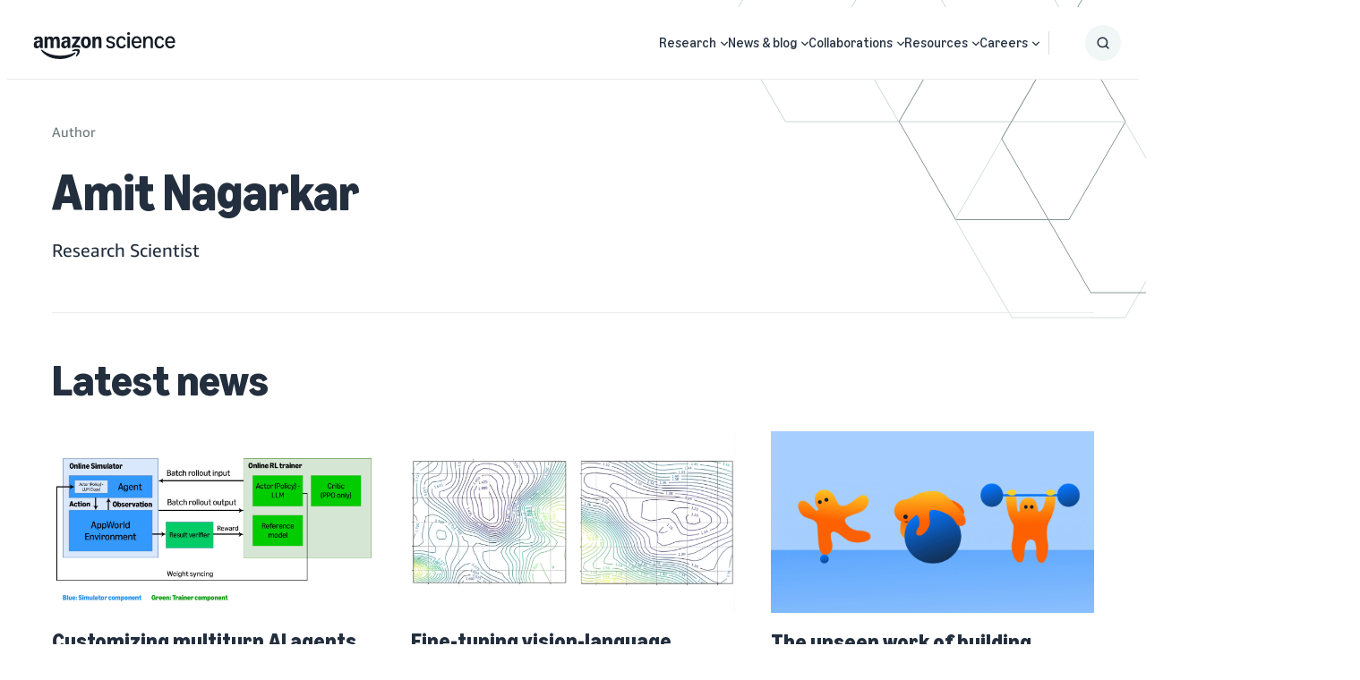

--- FILE ---
content_type: text/html;charset=UTF-8
request_url: https://www.amazon.science/author/amit-nagarkar
body_size: 49828
content:
<!DOCTYPE html>
<html class="AuthorPage" lang="en">
    <head>
    <meta charset="UTF-8">
    <meta name="viewport" content="width=device-width, initial-scale=1, maximum-scale=5">

    <style data-cssvarsponyfill="true">
                :root {
        --primaryColor: #007cb6;
        --secondaryColor: #e3661b;

        --errorColor: #f44336;

        --primaryTextColor: #232f3e;
        --secondaryTextColor: #6c7778;

        --headerBgColor: #ffffff;
        --headerBorderColor: #EAEDED;
        --headerMenuBgColor: #ffffff;
        --headerMenuSubNavTextColor: #232f3e;
        --aboveBgColor: #fafafa;
        --belowBgColor: #fafafa;

        --footerBgColor: #232f3e;
        --footerTextColor: #ffffff;

        --buttonBgColor: transparent;
        --buttonTextColor: #007cb6;

        --primaryHeadlineFont: Amazon Ember;
        --secondaryHeadlineFont: Amazon Ember;
        --tertiaryHeadlineFont: Ember Modern Display;
        --bodyFont: Amazon Ember;

        --contentWidth: 1240px;
        }

    </style>

    <link data-cssvarsponyfill="true" class="Webpack-css" rel="stylesheet" href="https://assets.amazon.science/resource/0000016e-128c-d913-a16f-9edc0a5f0000/styleguide/All.min.0ca83ecae49f2326cba27aad3ba05782.gz.css">

    <style>.PromoRelatedContent a.Link {
    text-decoration: none;
}</style>
<title>Amit Nagarkar - Amazon Science</title><meta name="description" content="Research Scientist"><link rel="canonical" href="https://www.amazon.science/author/amit-nagarkar"><meta name="brightspot.contentId" content="00000181-f8be-d5df-a5ab-fcff87be0000">
    <link rel="alternate" href="https://www.amazon.science/author/amit-nagarkar" hreflang="x-default">

<link rel="alternate" href="https://www.amazon.science/author/amit-nagarkar" hreflang="en"><link rel="apple-touch-icon" sizes="180x180"href="/apple-touch-icon.png"><link rel="icon" type="image/png"href="/favicon-32x32.png"><link rel="icon" type="image/png"href="/favicon-16x16.png">
    

    

    <meta property="og:title" content="Amit Nagarkar">

    <meta property="og:url" content="https://www.amazon.science/author/amit-nagarkar">

    <meta property="og:image" content="https://assets.amazon.science/dims4/default/8d8913b/2147483647/strip/true/crop/1200x630+0+0/resize/1200x630!/quality/90/?url=http%3A%2F%2Famazon-topics-brightspot.s3.amazonaws.com%2Fscience%2F7c%2F4e%2Fd4e963d24f6c966def82a45d2bf1%2Famazon-science-og-image-squid.png">

    
    <meta property="og:image:url" content="https://assets.amazon.science/dims4/default/8d8913b/2147483647/strip/true/crop/1200x630+0+0/resize/1200x630!/quality/90/?url=http%3A%2F%2Famazon-topics-brightspot.s3.amazonaws.com%2Fscience%2F7c%2F4e%2Fd4e963d24f6c966def82a45d2bf1%2Famazon-science-og-image-squid.png">
    
    <meta property="og:image:width" content="1200">
    <meta property="og:image:height" content="630">
    <meta property="og:image:type" content="image/png">
    
    <meta property="og:image:alt" content="Amazon Science OG image squid.png">
    


    <meta property="og:site_name" content="Amazon Science">



    <meta property="og:type" content="profile">

    <meta property="profile:username" content="Amit Nagarkar">

    
    <meta name="twitter:card" content="summary_large_image"/>
    
    
    
    
    
    <meta name="twitter:image" content="https://assets.amazon.science/dims4/default/48dfedf/2147483647/strip/true/crop/1920x1080+0+0/resize/1200x675!/quality/90/?url=http%3A%2F%2Famazon-topics-brightspot.s3.amazonaws.com%2Fscience%2F1e%2F8d%2Ff63dddd949e5ac8a5b909afeb752%2Fpromo-squid-amazonscience-2025.png"/>


    
    <meta name="twitter:image:alt" content="Amazon Science Promo Image (Squid)"/>
    
    
    <meta name="twitter:site" content="@AmazonScience"/>
    
    
    
    <meta name="twitter:title" content="Amit Nagarkar"/>
    

    <meta property="fb:app_id" content="1024652704536162">

<script type="application/ld+json">{"@context":"http://schema.org","@type":"Person","description":"Research Scientist","jobTitle":"Research Scientist","name":"Amit Nagarkar","url":"https://www.amazon.science/author/amit-nagarkar"}</script>

    
    
    <meta name="brightspot.cached" content="false">

    <script src="https://assets.amazon.science/resource/0000016e-128c-d913-a16f-9edc0a5f0000/webcomponents-loader/webcomponents-loader.2938a610ca02c611209b1a5ba2884385.gz.js"></script>
    <script>
        /**
         This allows us to load the IE polyfills via feature detection so that they do not load
         needlessly in the browsers that do not need them. It also ensures they are loaded
         non async so that they load before the rest of our JS.
         */
        var head = document.getElementsByTagName('head')[0];
        if (!window.CSS || !window.CSS.supports || !window.CSS.supports('--fake-var', 0)) {
            var script = document.createElement('script');
            script.setAttribute('src', "https://assets.amazon.science/resource/0000016e-128c-d913-a16f-9edc0a5f0000/styleguide/util/IEPolyfills.min.b6baff9bf9bd064e5dd6b6c569619769.gz.js");
            script.setAttribute('type', 'text/javascript');
            script.async = false;
            head.appendChild(script);
        }
    </script>
    
    <script src="https://assets.amazon.science/resource/0000016e-128c-d913-a16f-9edc0a5f0000/styleguide/All.min.2393bdea760310aa7f15614e91718309.gz.js" async></script>

    <link rel="preconnect" href="https://connect.facebook.net">
<script>
  window.fbAsyncInit = function() {
      FB.init({
          
              appId : '1024652704536162',
          
          xfbml : true,
          version : 'v2.9'
      });
  };

  (function(d, s, id){
     var js, fjs = d.getElementsByTagName(s)[0];
     if (d.getElementById(id)) {return;}
     js = d.createElement(s); js.id = id;
     js.src = "//connect.facebook.net/en_US/sdk.js";
     fjs.parentNode.insertBefore(js, fjs);
   }(document, 'script', 'facebook-jssdk'));
</script>
<script>var videojs = {};</script>
</head>

    <body class="Page-body">
        <!-- Putting icons here, so we don't have to include in a bunch of -body hbs's -->
<svg xmlns="http://www.w3.org/2000/svg" style="display:none" id="iconsMap">
    <symbol id="mono-icon-facebook" viewBox="0 0 10 19">
        <path fill-rule="evenodd" d="M2.707 18.25V10.2H0V7h2.707V4.469c0-1.336.375-2.373 1.125-3.112C4.582.62 5.578.25 6.82.25c1.008 0 1.828.047 2.461.14v2.848H7.594c-.633 0-1.067.14-1.301.422-.188.235-.281.61-.281 1.125V7H9l-.422 3.2H6.012v8.05H2.707z"></path>
    </symbol>
    <symbol id="mono-icon-github" viewBox="0 0 16 16">
        <path d="M7.99926333,0 C3.58218484,0 0,3.58169373 0,8.00024556 C0,11.5347924 2.29202861,14.5330428 5.47100893,15.5909021 C5.87126677,15.6645692 6.0171276,15.4175389 6.0171276,15.2053777 C6.0171276,15.0158077 6.010252,14.512416 6.00632309,13.8449922 C3.78108598,14.3282483 3.31158108,12.7723994 3.31158108,12.7723994 C2.94766567,11.848123 2.42315602,11.602075 2.42315602,11.602075 C1.69679855,11.1060499 2.47816078,11.1158722 2.47816078,11.1158722 C3.28113202,11.1723503 3.70348998,11.9404524 3.70348998,11.9404524 C4.41707849,13.162835 5.57610731,12.8097241 6.03186101,12.6049296 C6.10454587,12.0882777 6.31130483,11.7356579 6.5396728,11.5357746 C4.76331379,11.3339268 2.8956076,10.6473495 2.8956076,7.58181651 C2.8956076,6.70861598 3.20746493,5.99404524 3.71920562,5.43515762 C3.63669849,5.23281869 3.36216581,4.41904294 3.79778385,3.31796556 C3.79778385,3.31796556 4.46913656,3.10285767 5.99748304,4.13812579 C6.63544001,3.96034255 7.32005279,3.87194205 8.00024556,3.86850425 C8.67994721,3.87194205 9.36406888,3.96034255 10.0030081,4.13812579 C11.5303723,3.10285767 12.2007428,3.31796556 12.2007428,3.31796556 C12.6373431,4.41904294 12.3628104,5.23281869 12.2807944,5.43515762 C12.7935173,5.99404524 13.1029191,6.70861598 13.1029191,7.58181651 C13.1029191,10.6552073 11.2322662,11.3314712 9.45050493,11.5293901 C9.73731545,11.7764204 9.99318579,12.2645876 9.99318579,13.0110808 C9.99318579,14.0802357 9.98336352,14.9431229 9.98336352,15.2053777 C9.98336352,15.4195034 10.127751,15.6684981 10.5334111,15.590411 C13.7099358,14.5300961 16,11.5338101 16,8.00024556 C16,3.58169373 12.4178152,0 7.99926333,0" id="icon-Github"></path>
    </symbol>
    <symbol id="mono-icon-rss" viewBox="0 0 16 16">
        <g id="Symbols" stroke="none" stroke-width="1" fill="none" fill-rule="evenodd">
            <g id="icon-rss" fill="currentColor" fill-rule="nonzero">
                <g id="Group" transform="translate(8.000000, 7.997407) scale(-1, 1) rotate(-180.000000) translate(-8.000000, -7.997407) ">
                    <path d="M1.35331124,15.9508636 C0.587602179,15.7851504 0.00311637148,15.0444208 0,14.2444263 C-0.00308766783,13.5381454 0.496990553,12.8473746 1.18449607,12.6129272 C1.3188625,12.5660704 1.53143247,12.5410909 2.09404088,12.5097442 C3.23166577,12.447214 4.00047685,12.3190516 4.90691965,12.0377474 C6.63523439,11.5033837 8.14167309,10.5843696 9.42623575,9.2717255 C10.473249,8.20593685 11.2170807,7.06831196 11.7609137,5.69934171 C12.2203391,4.54930874 12.4360111,3.51796884 12.5142147,2.07716234 C12.5610715,1.23961703 12.5862142,1.13333204 12.8111922,0.789497656 C13.4080861,-0.132455237 14.7083222,-0.266984931 15.4866026,0.511295473 C15.7053766,0.73006949 15.8865998,1.05202648 15.9553341,1.34263674 C16.0085582,1.57708412 16.0147622,2.01463215 15.9710074,2.65217882 C15.8803958,3.94294553 15.6647238,5.04628494 15.2678285,6.23076665 C13.6551049,11.0782438 9.54525535,14.7131578 4.55394246,15.7164162 C3.37860354,15.9508636 1.86906282,16.0633526 1.35331124,15.9508636 Z" id="Path"></path>
                    <path d="M1.60963602,9.7905791 C1.17829203,9.73425295 0.85323302,9.59368248 0.575194101,9.33115366 C0.221890389,9.00299264 0.037565116,8.62177075 0.00932041078,8.15287599 C-0.040638432,7.35271818 0.474949887,6.62145786 1.25012827,6.38701048 C1.34694394,6.35892904 1.62824814,6.3244803 1.89404225,6.30880694 C2.85974994,6.25248079 3.5443167,6.02750273 4.30692374,5.51811845 C4.75067582,5.22424291 5.22887663,4.74620535 5.52275218,4.30229001 C6.02903444,3.54588701 6.25727778,2.84581016 6.31344066,1.88940852 C6.35409345,1.18933166 6.47588853,0.867374676 6.83539629,0.508030189 C7.5010244,-0.157761187 8.55750698,-0.170169266 9.24827778,0.476846728 C9.4670518,0.683049403 9.60452025,0.90182342 9.70770322,1.20500503 C9.78590677,1.42998308 9.79211081,1.48630923 9.78900879,1.90197986 C9.77333542,3.57413172 9.207625,5.19926349 8.15130567,6.61509056 C7.86069541,7.00578177 7.01057876,7.8527964 6.61352025,8.1496107 C5.23214192,9.18095061 3.74758062,9.71237555 2.0160006,9.78731382 C1.8440834,9.7969464 1.66269688,9.7969464 1.60963602,9.7905791 Z" id="Path"></path>
                    <path d="M1.390862,3.75241622 C1.07527232,3.65870257 0.81584552,3.49919345 0.562622758,3.24613396 C-0.375003498,2.31160972 -0.0968013141,0.748844872 1.11265982,0.176930407 C2.04408204,-0.260617628 3.18170693,0.145746946 3.625459,1.07390388 C3.78807014,1.41137096 3.82545764,1.60516556 3.80668226,2.01463215 C3.79411091,2.28026299 3.77239678,2.40222135 3.70986659,2.56466922 C3.50366392,3.1022982 3.10970742,3.49609143 2.56913968,3.70539613 C2.28783548,3.81478314 1.68147227,3.83976256 1.390862,3.75241622 Z" id="Path"></path>
                </g>
            </g>
        </g>
    </symbol>
    <symbol id="mono-icon-googlescholar" viewBox="0 0 24 24">
        <path d="M12 24a7 7 0 1 1 0-14 7 7 0 0 1 0 14zm0-24L0 9.5l4.838 3.94A8 8 0 0 1 12 9a8 8 0 0 1 7.162 4.44L24 9.5z"/>
    </symbol>
    <symbol id="mono-icon-website" viewBox="0 0 490 490">
        <path d="m245 0c-135.31 0-245 109.69-245 245s109.69 245 245 245 245-109.69 245-245-109.69-245-245-245zm-213.6 260.31h52.542c1.169 25.423 5.011 48.683 10.978 69.572h-46.689c-9.349-21.586-15.084-45.027-16.831-69.572zm289.18-30.625c-1.152-24.613-4.07-47.927-8.02-69.572h50.192c6.681 20.544 11.267 43.71 12.65 69.572h-54.822zm-114.2 100.2c-4.322-23.863-6.443-47.156-6.836-69.572h90.913c-0.392 22.416-2.514 45.709-6.837 69.572h-77.24zm70.568 30.625c-7.18 27.563-17.573 55.66-31.951 83.818-14.376-28.158-24.767-56.255-31.946-83.818h63.897zm-76.987-130.82c1.213-24.754 4.343-48.08 8.499-69.572h73.08c4.157 21.492 7.286 44.818 8.5 69.572h-90.079zm15.381-100.2c9.57-37.359 21.394-66.835 29.656-84.983 8.263 18.148 20.088 47.624 29.66 84.983h-59.316zm90.728 0c-9.77-40.487-22.315-73.01-31.627-94.03 11.573 8.235 50.022 38.673 76.25 94.03h-44.623zm-90.517-94.032c-9.312 21.02-21.855 53.544-31.624 94.032h-44.628c26.231-55.362 64.683-85.8 76.252-94.032zm-38.113 124.66c-3.95 21.645-6.867 44.959-8.019 69.572h-54.828c1.383-25.861 5.968-49.028 12.65-69.572h50.197zm-93.464 69.571h-52.575c1.747-24.545 7.481-47.984 16.83-69.572h46.902c-6.011 20.886-9.929 44.13-11.157 69.572zm30.601 30.625h54.424c0.348 22.454 2.237 45.716 6.241 69.572h-47.983c-6.738-20.597-11.339-43.77-12.682-69.572zm67.007 100.2c7.512 31.183 18.67 63.054 34.744 95.053-10.847-7.766-50.278-38.782-77.013-95.053h42.269zm92.051 95.122c16.094-32.022 27.262-63.916 34.781-95.122h42.575c-26.655 56.558-66.255 87.317-77.356 95.122zm41.124-125.75c4.005-23.856 5.894-47.118 6.241-69.572h54.434c-1.317 25.849-5.844 49.016-12.483 69.572h-48.192zm91.292-69.572h52.548c-1.748 24.545-7.482 47.985-16.831 69.572h-46.694c5.967-20.889 9.808-44.149 10.977-69.572zm-0.032-30.625c-1.228-25.443-5.146-48.686-11.157-69.572h46.908c9.35 21.587 15.083 45.026 16.83 69.572h-52.581zm19.29-100.2h-41.242c-13.689-32.974-31.535-59.058-48.329-78.436 36.737 17.26 67.78 44.54 89.571 78.436zm-271.06-78.432c-16.792 19.378-34.636 45.461-48.324 78.432h-41.237c21.789-33.894 52.829-61.171 89.561-78.432zm-89.56 309.45h40.987c13.482 32.637 31.076 58.634 47.752 78.034-36.372-17.282-67.113-44.396-88.739-78.034zm271.88 78.03c16.672-19.398 34.263-45.395 47.742-78.03h40.99c-21.624 33.636-52.363 60.748-88.732 78.03z"/>
    </symbol>
    <symbol id="mono-icon-instagram" viewBox="0 0 17 17">
        <g>
            <path fill-rule="evenodd" d="M8.281 4.207c.727 0 1.4.182 2.022.545a4.055 4.055 0 0 1 1.476 1.477c.364.62.545 1.294.545 2.021 0 .727-.181 1.4-.545 2.021a4.055 4.055 0 0 1-1.476 1.477 3.934 3.934 0 0 1-2.022.545c-.726 0-1.4-.182-2.021-.545a4.055 4.055 0 0 1-1.477-1.477 3.934 3.934 0 0 1-.545-2.021c0-.727.182-1.4.545-2.021A4.055 4.055 0 0 1 6.26 4.752a3.934 3.934 0 0 1 2.021-.545zm0 6.68a2.54 2.54 0 0 0 1.864-.774 2.54 2.54 0 0 0 .773-1.863 2.54 2.54 0 0 0-.773-1.863 2.54 2.54 0 0 0-1.864-.774 2.54 2.54 0 0 0-1.863.774 2.54 2.54 0 0 0-.773 1.863c0 .727.257 1.348.773 1.863a2.54 2.54 0 0 0 1.863.774zM13.45 4.03c-.023.258-.123.48-.299.668a.856.856 0 0 1-.65.281.913.913 0 0 1-.668-.28.913.913 0 0 1-.281-.669c0-.258.094-.48.281-.668a.913.913 0 0 1 .668-.28c.258 0 .48.093.668.28.187.188.281.41.281.668zm2.672.95c.023.656.035 1.746.035 3.269 0 1.523-.017 2.62-.053 3.287-.035.668-.134 1.248-.298 1.74a4.098 4.098 0 0 1-.967 1.53 4.098 4.098 0 0 1-1.53.966c-.492.164-1.072.264-1.74.3-.668.034-1.763.052-3.287.052-1.523 0-2.619-.018-3.287-.053-.668-.035-1.248-.146-1.74-.334a3.747 3.747 0 0 1-1.53-.931 4.098 4.098 0 0 1-.966-1.53c-.164-.492-.264-1.072-.299-1.74C.424 10.87.406 9.773.406 8.25S.424 5.63.46 4.963c.035-.668.135-1.248.299-1.74.21-.586.533-1.096.967-1.53A4.098 4.098 0 0 1 3.254.727c.492-.164 1.072-.264 1.74-.3C5.662.394 6.758.376 8.281.376c1.524 0 2.62.018 3.287.053.668.035 1.248.135 1.74.299a4.098 4.098 0 0 1 2.496 2.496c.165.492.27 1.078.317 1.757zm-1.687 7.91c.14-.399.234-1.032.28-1.899.024-.515.036-1.242.036-2.18V7.689c0-.961-.012-1.688-.035-2.18-.047-.89-.14-1.524-.281-1.899a2.537 2.537 0 0 0-1.512-1.511c-.375-.14-1.008-.235-1.899-.282a51.292 51.292 0 0 0-2.18-.035H7.72c-.938 0-1.664.012-2.18.035-.867.047-1.5.141-1.898.282a2.537 2.537 0 0 0-1.512 1.511c-.14.375-.234 1.008-.281 1.899a51.292 51.292 0 0 0-.036 2.18v1.125c0 .937.012 1.664.036 2.18.047.866.14 1.5.28 1.898.306.726.81 1.23 1.513 1.511.398.141 1.03.235 1.898.282.516.023 1.242.035 2.18.035h1.125c.96 0 1.687-.012 2.18-.035.89-.047 1.523-.141 1.898-.282.726-.304 1.23-.808 1.512-1.511z"></path>
        </g>
    </symbol>
    <symbol id="mono-icon-email" viewBox="0 0 512 512">
        <g>
            <path d="M67,148.7c11,5.8,163.8,89.1,169.5,92.1c5.7,3,11.5,4.4,20.5,4.4c9,0,14.8-1.4,20.5-4.4c5.7-3,158.5-86.3,169.5-92.1
                c4.1-2.1,11-5.9,12.5-10.2c2.6-7.6-0.2-10.5-11.3-10.5H257H65.8c-11.1,0-13.9,3-11.3,10.5C56,142.9,62.9,146.6,67,148.7z"></path>
            <path d="M455.7,153.2c-8.2,4.2-81.8,56.6-130.5,88.1l82.2,92.5c2,2,2.9,4.4,1.8,5.6c-1.2,1.1-3.8,0.5-5.9-1.4l-98.6-83.2
                c-14.9,9.6-25.4,16.2-27.2,17.2c-7.7,3.9-13.1,4.4-20.5,4.4c-7.4,0-12.8-0.5-20.5-4.4c-1.9-1-12.3-7.6-27.2-17.2l-98.6,83.2
                c-2,2-4.7,2.6-5.9,1.4c-1.2-1.1-0.3-3.6,1.7-5.6l82.1-92.5c-48.7-31.5-123.1-83.9-131.3-88.1c-8.8-4.5-9.3,0.8-9.3,4.9
                c0,4.1,0,205,0,205c0,9.3,13.7,20.9,23.5,20.9H257h185.5c9.8,0,21.5-11.7,21.5-20.9c0,0,0-201,0-205
                C464,153.9,464.6,148.7,455.7,153.2z"></path>
        </g>
    </symbol>
    <symbol id="mono-icon-newsletter" viewBox="0 0 18 18">
        <g id="Header-2021" stroke="none" stroke-width="1" fill="none" fill-rule="evenodd">
            <g id="Header-OG-update" transform="translate(-1214.000000, -808.000000)" fill="#000000" fill-rule="nonzero">
                <g id="header/1440" transform="translate(105.000000, 776.000000)">
                    <g id="Group-24" transform="translate(1109.000000, 21.000000)">
                        <g id="icon-/-newsletter" transform="translate(0.000000, 11.000000)">
                            <path d="M0.592999249,3.77441586 C1.07972034,3.99140194 7.84071884,7.10777107 8.09292887,7.22000525 C8.34513889,7.33223943 8.60177365,7.38461538 9,7.38461538 C9.39822635,7.38461538 9.65486111,7.33223943 9.90707113,7.22000525 C10.1592812,7.10777107 16.9202797,3.99140194 17.4070008,3.77441586 C17.588415,3.69585193 17.8937218,3.55368863 17.9600929,3.39281964 C18.0751361,3.10849304 17.9512434,3 17.4600976,3 L9,3 L0.539902402,3 C0.0487565686,3 -0.075136074,3.11223418 0.0399070942,3.39281964 C0.106278153,3.55742977 0.411585022,3.69585193 0.592999249,3.77441586 Z" id="Path"></path>
                            <path d="M17.6405062,4.12022077 C17.2857058,4.31820635 14.1011552,6.78831221 11.9939866,8.27320409 L15.5506449,12.6336009 C15.6371816,12.7278797 15.6761231,12.8410143 15.628528,12.8975817 C15.5766059,12.949435 15.4641082,12.9211514 15.3732447,12.8315865 L11.1069854,8.90958632 C10.462287,9.3621248 10.0079693,9.673245 9.93008629,9.72038443 C9.59691999,9.90422818 9.3632709,9.9277979 9.04308511,9.9277979 C8.72289932,9.9277979 8.48925024,9.90422818 8.15608394,9.72038443 C8.07387408,9.673245 7.62388324,9.3621248 6.97918483,8.90958632 L2.71292553,12.8315865 C2.62638883,12.9258653 2.50956429,12.954149 2.45764227,12.8975817 C2.40572025,12.8457283 2.44466177,12.7278797 2.53119846,12.6336009 L6.08352999,8.27320409 C3.97636135,6.78831221 0.757196122,4.31820635 0.402395653,4.12022077 C0.0216341749,3.90809336 0,4.15793231 0,4.35120395 C0,4.54447559 0,14.014786 0,14.014786 C0,14.4531827 0.592776393,15 1.01680622,15 L9.04308511,15 L17.069364,15 C17.4933938,15 17.9996335,14.4484687 17.9996335,14.014786 C17.9996335,14.014786 17.9996335,4.53976165 17.9996335,4.35120395 C17.9996335,4.15321836 18.0255945,3.90809336 17.6405062,4.12022077 Z" id="Path"></path>
                        </g>
                    </g>
                </g>
            </g>
        </g>
    </symbol>
    <symbol id="mono-icon-print" viewBox="0 0 12 12">
        <g fill-rule="evenodd">
            <path fill-rule="nonzero" d="M9 10V7H3v3H1a1 1 0 0 1-1-1V4a1 1 0 0 1 1-1h10a1 1 0 0 1 1 1v3.132A2.868 2.868 0 0 1 9.132 10H9zm.5-4.5a1 1 0 1 0 0-2 1 1 0 0 0 0 2zM3 0h6v2H3z"></path>
            <path d="M4 8h4v4H4z"></path>
        </g>
    </symbol>
    <symbol id="mono-icon-copylink" viewBox="0 0 12 12">
        <g fill-rule="evenodd">
            <path d="M10.199 2.378c.222.205.4.548.465.897.062.332.016.614-.132.774L8.627 6.106c-.187.203-.512.232-.75-.014a.498.498 0 0 0-.706.028.499.499 0 0 0 .026.706 1.509 1.509 0 0 0 2.165-.04l1.903-2.06c.37-.398.506-.98.382-1.636-.105-.557-.392-1.097-.77-1.445L9.968.8C9.591.452 9.03.208 8.467.145 7.803.072 7.233.252 6.864.653L4.958 2.709a1.509 1.509 0 0 0 .126 2.161.5.5 0 1 0 .68-.734c-.264-.218-.26-.545-.071-.747L7.597 1.33c.147-.16.425-.228.76-.19.353.038.71.188.931.394l.91.843.001.001zM1.8 9.623c-.222-.205-.4-.549-.465-.897-.062-.332-.016-.614.132-.774l1.905-2.057c.187-.203.512-.232.75.014a.498.498 0 0 0 .706-.028.499.499 0 0 0-.026-.706 1.508 1.508 0 0 0-2.165.04L.734 7.275c-.37.399-.506.98-.382 1.637.105.557.392 1.097.77 1.445l.91.843c.376.35.937.594 1.5.656.664.073 1.234-.106 1.603-.507L7.04 9.291a1.508 1.508 0 0 0-.126-2.16.5.5 0 0 0-.68.734c.264.218.26.545.071.747l-1.904 2.057c-.147.16-.425.228-.76.191-.353-.038-.71-.188-.931-.394l-.91-.843z"></path>
            <path d="M8.208 3.614a.5.5 0 0 0-.707.028L3.764 7.677a.5.5 0 0 0 .734.68L8.235 4.32a.5.5 0 0 0-.027-.707"></path>
        </g>
    </symbol>
    <symbol id="mono-icon-linkedin" viewBox="0 0 16 17">
        <g fill-rule="evenodd">
            <path d="M3.734 16.125H.464V5.613h3.27zM2.117 4.172c-.515 0-.96-.188-1.336-.563A1.825 1.825 0 0 1 .22 2.273c0-.515.187-.96.562-1.335.375-.375.82-.563 1.336-.563.516 0 .961.188 1.336.563.375.375.563.82.563 1.335 0 .516-.188.961-.563 1.336-.375.375-.82.563-1.336.563zM15.969 16.125h-3.27v-5.133c0-.844-.07-1.453-.21-1.828-.259-.633-.762-.95-1.512-.95s-1.278.282-1.582.845c-.235.421-.352 1.043-.352 1.863v5.203H5.809V5.613h3.128v1.442h.036c.234-.469.609-.856 1.125-1.16.562-.375 1.218-.563 1.968-.563 1.524 0 2.59.48 3.2 1.441.468.774.703 1.97.703 3.586v5.766z"></path>
        </g>
    </symbol>
    <symbol id="mono-icon-line" viewBox="0 0 16 16">
        <g id="Symbols" stroke="none" stroke-width="1" fill="none" fill-rule="evenodd">
            <path d="M12.5335721,0 C14.4490925,0 16,1.55220965 16,3.46642793 L16,12.5335721 C16.0013022,14.4490925 14.4490925,16.0013022 12.5348743,16.0013022 L3.46642793,16.0013022 C1.55220965,16.0013022 0,14.4490925 0,12.5348743 L0,3.46642793 C0,1.55220965 1.55220965,0 3.46642793,0 L12.5335721,0 Z M7.97460731,2.5692195 C4.76210629,2.5692195 2.14861235,4.69048588 2.14861235,7.29746887 C2.14861235,9.63489867 4.22169773,11.5920892 7.02140474,11.961911 C7.21152438,12.0022788 7.46935786,12.0869211 7.53446732,12.2496948 C7.59306584,12.3968422 7.57223081,12.6273297 7.55269797,12.7757793 L7.54187352,12.8414381 C7.52209652,12.9612599 7.48107756,13.2090828 7.46935786,13.2745178 C7.44331407,13.4216652 7.35216082,13.8500855 7.97460731,13.5883454 C8.59575161,13.3266054 11.3303491,11.6129242 12.5518027,10.2065598 C13.3956214,9.27940099 13.8006023,8.3405225 13.8006023,7.29746887 C13.8006023,4.69048588 11.1871083,2.5692195 7.97460731,2.5692195 Z M11.8603402,6.03694962 C11.9228453,6.03694962 11.9736307,6.087735 11.9736307,6.15024009 L11.9736307,6.55912753 C11.9736307,6.62163262 11.9228453,6.672418 11.8603402,6.672418 L10.7495727,6.67502238 L10.7495727,7.10344266 L11.8603402,7.10344266 C11.9228453,7.10344266 11.9736307,7.15422805 11.9736307,7.21673313 L11.9736307,7.62562057 C11.9736307,7.68812566 11.9228453,7.73891104 11.8603402,7.73891104 L10.7495727,7.73891104 L10.7495727,8.16733133 L11.8603402,8.16733133 C11.9228453,8.16733133 11.9736307,8.21811671 11.9736307,8.2806218 L11.9736307,8.68950924 C11.9736307,8.75201432 11.9228453,8.80279971 11.8603402,8.80279971 L10.2273948,8.80279971 C10.1974445,8.80279971 10.1700985,8.78977781 10.1492634,8.77024497 C10.1271262,8.74810776 10.1154065,8.71945959 10.1154065,8.68950924 L10.1154065,6.15154228 C10.1154065,6.12159193 10.1271262,6.09424595 10.1466591,6.07341092 C10.1687963,6.04866933 10.1974445,6.03694962 10.2273948,6.03694962 Z M6.79091723,6.03694962 C6.85342232,6.03694962 6.9042077,6.087735 6.9042077,6.15024009 L6.9042077,8.68820705 C6.9042077,8.75071213 6.85342232,8.80149752 6.79091723,8.80149752 L6.38202979,8.80149752 C6.3195247,8.80149752 6.26873932,8.75071213 6.26873932,8.68820705 L6.26873932,6.15024009 C6.26873932,6.087735 6.3195247,6.03694962 6.38202979,6.03694962 Z M7.83266867,6.03434524 C7.841784,6.03694962 7.84308619,6.03694962 7.84438838,6.03694962 C7.85220151,6.039554 7.8535037,6.039554 7.85480589,6.039554 C7.86261903,6.04215838 7.86392122,6.04346057 7.86522341,6.04346057 C7.87303654,6.04606495 7.87433873,6.04736714 7.87564092,6.04736714 L7.88605844,6.05387808 C7.89647595,6.06169122 7.89777814,6.0642956 7.90038252,6.06559779 C7.90428909,6.06950435 7.90689346,6.07210873 7.90949784,6.07471311 C7.91340441,6.07992187 7.91600879,6.08382844 7.91861317,6.087735 L9.08146822,7.65817531 L9.08146822,6.15024009 C9.08146822,6.087735 9.1322536,6.03694962 9.19475869,6.03694962 L9.60364613,6.03694962 C9.66615122,6.03694962 9.7169366,6.087735 9.71563441,6.15024009 L9.71563441,8.68820705 C9.71563441,8.75071213 9.66484903,8.80149752 9.60234394,8.80149752 L9.1934565,8.80149752 C9.18434117,8.80149752 9.17392366,8.80019533 9.16480833,8.79759095 C9.15439082,8.79498657 9.15308863,8.79368438 9.15178644,8.79368438 C9.14527549,8.78977781 9.14267112,8.78977781 9.14136893,8.78847562 C9.13616017,8.78587125 9.13355579,8.78456906 9.13095141,8.78326687 C9.11923171,8.77545373 9.10881419,8.76633841 9.10100106,8.7546187 L7.93684382,7.18157402 L7.93684382,8.68560267 C7.93684382,8.74810776 7.88605844,8.79889314 7.82355335,8.79889314 L7.41466591,8.79889314 C7.35216082,8.79889314 7.30137544,8.74810776 7.30137544,8.68560267 L7.30137544,6.14763571 C7.30137544,6.08513063 7.35216082,6.03434524 7.41466591,6.03434524 Z M4.58240417,6.03694962 C4.64490925,6.03694962 4.69569464,6.087735 4.69569464,6.15024009 L4.69569464,8.16602914 L5.80646211,8.16602914 C5.8689672,8.16602914 5.91975258,8.21811671 5.91845039,8.27801742 L5.91845039,8.68690486 C5.91845039,8.74940995 5.86766501,8.80019533 5.80515993,8.80019533 L4.17221454,8.80019533 C4.14226418,8.80019533 4.11491821,8.78847562 4.09408318,8.76894279 C4.07194596,8.74680557 4.06022626,8.7181574 4.06022626,8.68820705 L4.06022626,6.15024009 C4.06022626,6.087735 4.11101164,6.03694962 4.17351672,6.03694962 Z" id="Combined-Shape" fill="currentColor"></path>
        </g>
    </symbol>
    <symbol id="mono-icon-pinterest" viewBox="0 0 512 512">
        <g>
            <path d="M256,32C132.3,32,32,132.3,32,256c0,91.7,55.2,170.5,134.1,205.2c-0.6-15.6-0.1-34.4,3.9-51.4
                c4.3-18.2,28.8-122.1,28.8-122.1s-7.2-14.3-7.2-35.4c0-33.2,19.2-58,43.2-58c20.4,0,30.2,15.3,30.2,33.6
                c0,20.5-13.1,51.1-19.8,79.5c-5.6,23.8,11.9,43.1,35.4,43.1c42.4,0,71-54.5,71-119.1c0-49.1-33.1-85.8-93.2-85.8
                c-67.9,0-110.3,50.7-110.3,107.3c0,19.5,5.8,33.3,14.8,43.9c4.1,4.9,4.7,6.9,3.2,12.5c-1.1,4.1-3.5,14-4.6,18
                c-1.5,5.7-6.1,7.7-11.2,5.6c-31.3-12.8-45.9-47-45.9-85.6c0-63.6,53.7-139.9,160.1-139.9c85.5,0,141.8,61.9,141.8,128.3
                c0,87.9-48.9,153.5-120.9,153.5c-24.2,0-46.9-13.1-54.7-27.9c0,0-13,51.6-15.8,61.6c-4.7,17.3-14,34.5-22.5,48
                c20.1,5.9,41.4,9.2,63.5,9.2c123.7,0,224-100.3,224-224C480,132.3,379.7,32,256,32z"></path>
        </g>
    </symbol>
    <symbol id="mono-icon-tumblr" viewBox="0 0 512 512">
        <g>
            <path d="M321.2,396.3c-11.8,0-22.4-2.8-31.5-8.3c-6.9-4.1-11.5-9.6-14-16.4c-2.6-6.9-3.6-22.3-3.6-46.4V224h96v-64h-96V48h-61.9
                c-2.7,21.5-7.5,44.7-14.5,58.6c-7,13.9-14,25.8-25.6,35.7c-11.6,9.9-25.6,17.9-41.9,23.3V224h48v140.4c0,19,2,33.5,5.9,43.5
                c4,10,11.1,19.5,21.4,28.4c10.3,8.9,22.8,15.7,37.3,20.5c14.6,4.8,31.4,7.2,50.4,7.2c16.7,0,30.3-1.7,44.7-5.1
                c14.4-3.4,30.5-9.3,48.2-17.6v-65.6C363.2,389.4,342.3,396.3,321.2,396.3z"></path>
        </g>
    </symbol>
    <symbol id="mono-icon-twitter" viewBox="0 0 1200 1227" xmlns="http://www.w3.org/2000/svg">
        <path d="M714.163 519.284L1160.89 0H1055.03L667.137 450.887L357.328 0H0L468.492 681.821L0 1226.37H105.866L515.491 750.218L842.672 1226.37H1200L714.137 519.284H714.163ZM569.165 687.828L521.697 619.934L144.011 79.6944H306.615L611.412 515.685L658.88 583.579L1055.08 1150.3H892.476L569.165 687.854V687.828Z"/>
    </symbol>
    <symbol id="mono-icon-youtube" viewBox="0 0 512 512">
        <g>
            <path fill-rule="evenodd" d="M508.6,148.8c0-45-33.1-81.2-74-81.2C379.2,65,322.7,64,265,64c-3,0-6,0-9,0s-6,0-9,0c-57.6,0-114.2,1-169.6,3.6
                c-40.8,0-73.9,36.4-73.9,81.4C1,184.6-0.1,220.2,0,255.8C-0.1,291.4,1,327,3.4,362.7c0,45,33.1,81.5,73.9,81.5
                c58.2,2.7,117.9,3.9,178.6,3.8c60.8,0.2,120.3-1,178.6-3.8c40.9,0,74-36.5,74-81.5c2.4-35.7,3.5-71.3,3.4-107
                C512.1,220.1,511,184.5,508.6,148.8z M207,353.9V157.4l145,98.2L207,353.9z"></path>
        </g>
    </symbol>
    <symbol id="icon-magnify" viewBox="0 0 20 20">
        <g fill="none" fill-rule="evenodd" transform="translate(1.667 1.667)">
            <circle cx="7.708" cy="7.708" r="5.208" stroke="currentColor" stroke-width="1.5" transform="rotate(-45 7.708 7.708)"/>
            <path fill="currentColor" fill-rule="nonzero" d="M11.243 11.244c.325-.325.853-.325 1.178 0l2.357 2.357c.326.326.326.853 0 1.179-.325.325-.853.325-1.178 0l-2.357-2.357c-.326-.326-.326-.853 0-1.179z"/>
        </g>
    </symbol>
    <symbol id="burger-menu" viewBox="0 0 14 10">
        <g>
            <path fill-rule="evenodd" d="M0 5.5v-1h14v1H0zM0 1V0h14v1H0zm0 9V9h14v1H0z"></path>
        </g>
    </symbol>
    <symbol id="icon-close" viewBox="0 0 512 512">
        <title>Close</title>
        <g>
            <path d="M437.5,386.6L306.9,256l130.6-130.6c14.1-14.1,14.1-36.8,0-50.9c-14.1-14.1-36.8-14.1-50.9,0L256,205.1L125.4,74.5
                c-14.1-14.1-36.8-14.1-50.9,0c-14.1,14.1-14.1,36.8,0,50.9L205.1,256L74.5,386.6c-14.1,14.1-14.1,36.8,0,50.9
                c14.1,14.1,36.8,14.1,50.9,0L256,306.9l130.6,130.6c14.1,14.1,36.8,14.1,50.9,0C451.5,423.4,451.5,400.6,437.5,386.6z"/>
        </g>
    </symbol>
    <symbol id="close-x" viewBox="0 0 14 14">
        <title>Close</title>
        <g>
            <path fill-rule="nonzero" d="M6.336 7L0 .664.664 0 7 6.336 13.336 0 14 .664 7.664 7 14 13.336l-.664.664L7 7.664.664 14 0 13.336 6.336 7z"></path>
        </g>
    </symbol>
    <symbol id="share-more-arrow" viewBox="0 0 512 512" style="enable-background:new 0 0 512 512;">
        <g>
            <g>
                <path d="M512,241.7L273.643,3.343v156.152c-71.41,3.744-138.015,33.337-188.958,84.28C30.075,298.384,0,370.991,0,448.222v60.436
                    l29.069-52.985c45.354-82.671,132.173-134.027,226.573-134.027c5.986,0,12.004,0.212,18.001,0.632v157.779L512,241.7z
                    M255.642,290.666c-84.543,0-163.661,36.792-217.939,98.885c26.634-114.177,129.256-199.483,251.429-199.483h15.489V78.131
                    l163.568,163.568L304.621,405.267V294.531l-13.585-1.683C279.347,291.401,267.439,290.666,255.642,290.666z"></path>
            </g>
        </g>
    </symbol>
    <symbol id="chevron" viewBox="0 0 9 14">
        <g>
            <path d="M0.6,0.3c-0.4,0.4-0.4,1,0,1.4L5.8,7l-5.2,5.2c-0.4,0.4-0.4,1,0,1.4c0.4,0.4,1,0.4,1.4,0l6.5-6.5L8.7,7L8.5,6.8 L2,0.3C1.6-0.1,1-0.1,0.6,0.3z"></path>
        </g>
    </symbol>
    <symbol id="chevron-nav-dropdown" xmlns="http://www.w3.org/2000/svg"viewBox="0 0 8 8">
        <path d="M6.97951 1.7706C7.21235 1.53988 7.58746 1.53993 7.82033 1.7706C8.05623 2.00435 8.05623 2.38548 7.82033 2.61923L4.0049 6.40048L4.00001 6.3956L3.99611 6.40048L0.179702 2.61923C-0.0560031 2.38552 -0.055986 2.00431 0.179702 1.7706C0.412507 1.53992 0.787647 1.54003 1.02052 1.7706L4.00001 4.72177L6.97951 1.7706Z"/>
    </symbol>
    <symbol id="chevron-right" viewBox="0 0 10 10" xmlns="http://www.w3.org/2000/svg">
        <path d="M2.21339 1.27619C1.92497 0.985111 1.92497 0.515512 2.21339 0.224432C2.50555 -0.0701113 2.98183 -0.0702133 3.27393 0.224432L8.0005 4.99396L7.99464 5.0008L8.0005 5.00568L3.27393 9.77521C2.98177 10.0701 2.50558 10.07 2.21339 9.77521C1.92497 9.48414 1.92497 9.01551 2.21339 8.72443L5.90284 5.0008L2.21339 1.27619Z"/>
    </symbol>
    <symbol id="chevron-left" viewBox="0 0 10 18" xmlns="http://www.w3.org/2000/svg">
        <path d="M9.7214 17.7246C9.34994 18.0918 8.74767 18.0918 8.37621 17.7246L0.278598 9.71952C-0.0928661 9.3523 -0.0928661 8.75692 0.278598 8.3897C0.650063 8.02248 1.25233 8.02248 1.62379 8.3897L9.7214 16.3948C10.0929 16.762 10.0929 17.3574 9.7214 17.7246Z"/>
        <path d="M9.7214 0.275414C9.34994 -0.0918045 8.74767 -0.0918045 8.37621 0.275414L0.278598 8.28048C-0.0928661 8.6477 -0.0928661 9.24308 0.278598 9.6103C0.650063 9.97752 1.25233 9.97752 1.62379 9.6103L9.7214 1.60523C10.0929 1.23801 10.0929 0.642633 9.7214 0.275414Z"/>
    </symbol>
    <symbol id="play-arrow" viewBox="0 0 30 30">
        <g fill="none" fill-rule="evenodd">
            <path d="M9 9l12 6-12 6z"></path>
        </g>
    </symbol>
    <symbol id="bookmark" viewBox="0 0 9 12">
        <g>
            <path fill="none" fill-rule="evenodd" d="M.5.5v10.997l3.431-2.374a1 1 0 0 1 1.138 0L8.5 11.497V.5h-8z"></path>
        </g>
    </symbol>
    <symbol id="heart" viewBox="0 0 14 12">
        <g>
            <path fill="none" fill-rule="evenodd" d="M10.24.5c-1.098 0-2.152.576-2.808 1.7L7 2.938l-.432-.74C5.912 1.076 4.858.5 3.76.5 1.996.5.5 1.899.5 3.859.5 5.2 1.644 6.912 3.57 8.747a27.774 27.774 0 0 0 3.373 2.738A.099.099 0 0 0 7 11.5a.104.104 0 0 0 .061-.018 27.75 27.75 0 0 0 3.368-2.735C12.356 6.912 13.5 5.201 13.5 3.859 13.5 1.899 12.003.5 10.24.5z"></path>
        </g>
    </symbol>
    <symbol id="grid" viewBox="0 0 32 32">
        <g>
            <path d="M6.4,5.7 C6.4,6.166669 6.166669,6.4 5.7,6.4 L0.7,6.4 C0.233331,6.4 0,6.166669 0,5.7 L0,0.7 C0,0.233331 0.233331,0 0.7,0 L5.7,0 C6.166669,0 6.4,0.233331 6.4,0.7 L6.4,5.7 Z M19.2,5.7 C19.2,6.166669 18.966669,6.4 18.5,6.4 L13.5,6.4 C13.033331,6.4 12.8,6.166669 12.8,5.7 L12.8,0.7 C12.8,0.233331 13.033331,0 13.5,0 L18.5,0 C18.966669,0 19.2,0.233331 19.2,0.7 L19.2,5.7 Z M32,5.7 C32,6.166669 31.766669,6.4 31.3,6.4 L26.3,6.4 C25.833331,6.4 25.6,6.166669 25.6,5.7 L25.6,0.7 C25.6,0.233331 25.833331,0 26.3,0 L31.3,0 C31.766669,0 32,0.233331 32,0.7 L32,5.7 Z M6.4,18.5 C6.4,18.966669 6.166669,19.2 5.7,19.2 L0.7,19.2 C0.233331,19.2 0,18.966669 0,18.5 L0,13.5 C0,13.033331 0.233331,12.8 0.7,12.8 L5.7,12.8 C6.166669,12.8 6.4,13.033331 6.4,13.5 L6.4,18.5 Z M19.2,18.5 C19.2,18.966669 18.966669,19.2 18.5,19.2 L13.5,19.2 C13.033331,19.2 12.8,18.966669 12.8,18.5 L12.8,13.5 C12.8,13.033331 13.033331,12.8 13.5,12.8 L18.5,12.8 C18.966669,12.8 19.2,13.033331 19.2,13.5 L19.2,18.5 Z M32,18.5 C32,18.966669 31.766669,19.2 31.3,19.2 L26.3,19.2 C25.833331,19.2 25.6,18.966669 25.6,18.5 L25.6,13.5 C25.6,13.033331 25.833331,12.8 26.3,12.8 L31.3,12.8 C31.766669,12.8 32,13.033331 32,13.5 L32,18.5 Z M6.4,31.3 C6.4,31.766669 6.166669,32 5.7,32 L0.7,32 C0.233331,32 0,31.766669 0,31.3 L0,26.3 C0,25.833331 0.233331,25.6 0.7,25.6 L5.7,25.6 C6.166669,25.6 6.4,25.833331 6.4,26.3 L6.4,31.3 Z M19.2,31.3 C19.2,31.766669 18.966669,32 18.5,32 L13.5,32 C13.033331,32 12.8,31.766669 12.8,31.3 L12.8,26.3 C12.8,25.833331 13.033331,25.6 13.5,25.6 L18.5,25.6 C18.966669,25.6 19.2,25.833331 19.2,26.3 L19.2,31.3 Z M32,31.3 C32,31.766669 31.766669,32 31.3,32 L26.3,32 C25.833331,32 25.6,31.766669 25.6,31.3 L25.6,26.3 C25.6,25.833331 25.833331,25.6 26.3,25.6 L31.3,25.6 C31.766669,25.6 32,25.833331 32,26.3 L32,31.3 Z"></path>
        </g>
    </symbol>
    <symbol id="filter" viewBox="0 0 16 12">
        <path d="M0 2V0h16v2H0zm2.4 5V5h11.2v2H2.4zm2.4 5v-2h6.4v2H4.8z"></path>
    </symbol>
    <symbol id="download" viewBox="0 0 14 17">
        <path d="M14 6h-4V0H4v6H0l7 7 7-7zM0 15v2h14v-2H0z"></path>
    </symbol>
    <symbol id="download-2" viewBox="0 0 16 17">
        <path d="M14.586 6.147h-3.764V.5H5.175v5.647H1.41l6.588 6.588 6.588-6.588zM1.41 14.617V16.5h13.176v-1.882H1.41z" fill="currentColor" fill-rule="evenodd"/>
    </symbol>
    <symbol id="download-dataset" viewBox="0 0 16 17">
        <g fill="none" fill-rule="evenodd">
            <path stroke="#FFF" stroke-width="2" d="M4.692 1.5H15v10.308H4.692z"/>
            <path fill="#FFF" fill-rule="nonzero" d="M12.923 16.423v-3.862h-1.846v2.016h-9.23v-9.23h2.176V3.5H0v12.923z"/>
        </g>
    </symbol>
    <symbol id="player-forward-5" viewBox="0 0 24 25">
        <g fill="currentColor">
            <path d="M10.893 14.448c.669 0 1.171-.205 1.507-.617.336-.411.504-.879.504-1.402 0-.602-.174-1.06-.523-1.375-.35-.315-.758-.473-1.227-.473-.231 0-.428.03-.59.09-.096.037-.23.11-.402.223l.203-1.239h2.317V8.71H9.56l-.399 3.13 1 .046c.089-.17.22-.285.395-.348.099-.034.216-.05.351-.05.287 0 .498.1.633.298.135.2.203.444.203.733 0 .294-.072.538-.217.732-.144.194-.354.291-.63.291-.24 0-.422-.066-.547-.197-.125-.132-.21-.318-.254-.56h-1.11c.04.53.232.94.578 1.23.347.289.79.433 1.329.433z" transform="translate(1 1.2)"/>
            <path stroke="currentColor" stroke-width=".5" d="M19.052 5.482l-4.319-.243c-.312-.017-.55.204-.567.493-.017.289.209.536.505.553l5.473.308.03.001c.138 0 .27-.05.37-.143.107-.099.168-.237.168-.38V.523c0-.29-.24-.524-.537-.524-.297 0-.537.235-.537.524v4.002C17.538 2.116 14.444.71 11.112.71 4.985.71 0 5.486 0 11.356 0 17.225 4.985 22 11.112 22c5.233 0 9.807-3.557 10.876-8.456.062-.283-.123-.562-.413-.622-.291-.06-.576.12-.638.404-.964 4.419-5.096 7.626-9.825 7.626-5.535 0-10.037-4.305-10.037-9.596 0-5.292 4.502-9.598 10.037-9.598 3.14 0 6.044 1.377 7.94 3.724z" transform="translate(1 1.2)"/>
        </g>
    </symbol>
    <symbol id="player-back-5" viewBox="0 0 24 25">
        <g fill="currentColor">
            <path stroke="currentColor" stroke-width=".5" d="M2.948 5.482l4.319-.243c.312-.017.55.204.567.493.017.289-.209.536-.505.553l-5.473.308-.03.001c-.138 0-.27-.05-.37-.143-.107-.099-.168-.237-.168-.38V.523c0-.29.24-.524.537-.524.297 0 .537.235.537.524v4.002C4.462 2.116 7.556.71 10.888.71 17.015.71 22 5.486 22 11.356 22 17.225 17.015 22 10.888 22 5.655 22 1.081 18.443.012 13.544c-.062-.283.123-.562.413-.622.291-.06.576.12.638.404.964 4.419 5.096 7.626 9.825 7.626 5.535 0 10.037-4.305 10.037-9.596 0-5.292-4.502-9.598-10.037-9.598-3.14 0-6.044 1.377-7.94 3.724z" transform="translate(1 1.2)"/>
            <path d="M10.893 14.448c.669 0 1.171-.205 1.507-.617.336-.411.504-.879.504-1.402 0-.602-.174-1.06-.523-1.375-.35-.315-.758-.473-1.227-.473-.231 0-.428.03-.59.09-.096.037-.23.11-.402.223l.203-1.239h2.317V8.71H9.56l-.399 3.13 1 .046c.089-.17.22-.285.395-.348.099-.034.216-.05.351-.05.287 0 .498.1.633.298.135.2.203.444.203.733 0 .294-.072.538-.217.732-.144.194-.354.291-.63.291-.24 0-.422-.066-.547-.197-.125-.132-.21-.318-.254-.56h-1.11c.04.53.232.94.578 1.23.347.289.79.433 1.329.433z" transform="translate(1 1.2)"/>
        </g>
    </symbol>
    <symbol id="player-pause" viewBox="0 0 8 12">
        <g fill="none" fill-rule="evenodd">
            <g fill="currentColor">
                <g>
                    <path d="M3 0v12H0V0h3zm5 0v12H5V0h3z" transform="translate(-126 -273) translate(126 273)"/>
                </g>
            </g>
        </g>
    </symbol>
    <symbol id="nav-pause" xmlns="http://www.w3.org/2000/svg" viewBox="0 0 16 16">
        <path d="M13.5 3V13C13.5 13.2652 13.3946 13.5196 13.2071 13.7071C13.0196 13.8946 12.7652 14 12.5 14H10C9.73478 14 9.48043 13.8946 9.29289 13.7071C9.10536 13.5196 9 13.2652 9 13V3C9 2.73478 9.10536 2.48043 9.29289 2.29289C9.48043 2.10536 9.73478 2 10 2H12.5C12.7652 2 13.0196 2.10536 13.2071 2.29289C13.3946 2.48043 13.5 2.73478 13.5 3ZM6 2H3.5C3.23478 2 2.98043 2.10536 2.79289 2.29289C2.60536 2.48043 2.5 2.73478 2.5 3V13C2.5 13.2652 2.60536 13.5196 2.79289 13.7071C2.98043 13.8946 3.23478 14 3.5 14H6C6.26522 14 6.51957 13.8946 6.70711 13.7071C6.89464 13.5196 7 13.2652 7 13V3C7 2.73478 6.89464 2.48043 6.70711 2.29289C6.51957 2.10536 6.26522 2 6 2Z"/>
    </symbol>
    <symbol id="nav-play" xmlns="http://www.w3.org/2000/svg" viewBox="0 0 24 24">
        <g>
            <path d="M22.5 12C22.5006 12.2546 22.4353 12.5051 22.3105 12.727C22.1856 12.949 22.0055 13.1348 21.7875 13.2665L8.28 21.5297C8.05227 21.6691 7.79144 21.7452 7.52445 21.7502C7.25746 21.7551 6.99399 21.6887 6.76125 21.5578C6.53073 21.4289 6.3387 21.2409 6.2049 21.0132C6.07111 20.7855 6.00039 20.5263 6 20.2622V3.73779C6.00039 3.47368 6.07111 3.21445 6.2049 2.98673C6.3387 2.75902 6.53073 2.57106 6.76125 2.44217C6.99399 2.31124 7.25746 2.24482 7.52445 2.24977C7.79144 2.25471 8.05227 2.33084 8.28 2.47029L21.7875 10.7334C22.0055 10.8651 22.1856 11.051 22.3105 11.2729C22.4353 11.4949 22.5006 11.7453 22.5 12Z" />
        </g>
    </symbol>
    <symbol id="player-fullscreen" viewBox="0 0 12 12">
        <path fill="currentColor" d="M.857 7.714C.386 7.714 0 8.1 0 8.571v2.572c0 .471.386.857.857.857H3.43c.471 0 .857-.386.857-.857 0-.472-.386-.857-.857-.857H1.714V8.57c0-.471-.385-.857-.857-.857zm0-3.428c.472 0 .857-.386.857-.857V1.714H3.43c.471 0 .857-.385.857-.857C4.286.386 3.9 0 3.429 0H.857C.386 0 0 .386 0 .857V3.43c0 .471.386.857.857.857zm9.429 6H8.57c-.471 0-.857.385-.857.857 0 .471.386.857.857.857h2.572c.471 0 .857-.386.857-.857V8.57c0-.471-.386-.857-.857-.857-.472 0-.857.386-.857.857v1.715zM7.714.857c0 .472.386.857.857.857h1.715V3.43c0 .471.385.857.857.857.471 0 .857-.386.857-.857V.857C12 .386 11.614 0 11.143 0H8.57c-.471 0-.857.386-.857.857z"/>
    </symbol>
    <symbol id="player-volume" viewBox="0 0 12 12">
        <path fill="currentColor" d="M0 4.667v2.666C0 7.7.3 8 .667 8h2l2.193 2.193c.42.42 1.14.12 1.14-.473V2.273c0-.593-.72-.893-1.14-.473L2.667 4h-2C.3 4 0 4.3 0 4.667zM9 6c0-1.18-.68-2.193-1.667-2.687V8.68C8.32 8.193 9 7.18 9 6zM7.333.967V1.1c0 .253.167.473.4.567 1.72.686 2.934 2.373 2.934 4.333s-1.214 3.647-2.934 4.333c-.24.094-.4.314-.4.567v.133c0 .42.42.714.807.567C10.4 10.74 12 8.56 12 6c0-2.56-1.6-4.74-3.86-5.6-.387-.153-.807.147-.807.567z"/>
    </symbol>
    <symbol id="player-play" viewBox="0 0 9 12">
        <g fill="none" fill-rule="evenodd">
            <g fill="currentColor">
                <g>
                    <path d="M16 14L25 20 16 26z" transform="translate(-183 -213) translate(167 199)"/>
                </g>
            </g>
        </g>
    </symbol>
    <symbol id="trophy" viewBox="0 0 17 17">
        <g fill="none" fill-rule="evenodd">
            <g fill="#6C7778" fill-rule="nonzero">
                <g>
                    <g>
                        <path d="M58.667 101.833h-1.834V100h-9.166v1.833h-1.834c-1.008 0-1.833.825-1.833 1.834v.916c0 2.338 1.76 4.245 4.024 4.529.578 1.375 1.815 2.41 3.31 2.713v2.842h-3.667v1.833h9.166v-1.833h-3.666v-2.842c1.494-.303 2.731-1.338 3.309-2.713 2.264-.284 4.024-2.191 4.024-4.529v-.916c0-1.009-.825-1.834-1.833-1.834zm-12.834 2.75v-.916h1.834v3.501c-1.064-.385-1.834-1.393-1.834-2.585zm6.417 5.5c-1.513 0-2.75-1.237-2.75-2.75v-5.5H55v5.5c0 1.513-1.237 2.75-2.75 2.75zm6.417-5.5c0 1.192-.77 2.2-1.834 2.585v-3.501h1.834v.916z" transform="translate(-1057 -678) translate(100 578) translate(913)"/>
                    </g>
                </g>
            </g>
        </g>
    </symbol>
    <symbol id="web" viewBox="0 0 20 20">
        <defs>
            <path id="bc1xj48xda" d="M9.99 0C4.47 0 0 4.48 0 10s4.47 10 9.99 10C15.52 20 20 15.52 20 10S15.52 0 9.99 0zm6.93 6h-2.95c-.32-1.25-.78-2.45-1.38-3.56 1.84.63 3.37 1.91 4.33 3.56zM10 2.04c.83 1.2 1.48 2.53 1.91 3.96H8.09C8.52 4.57 9.17 3.24 10 2.04zM2.26 12C2.1 11.36 2 10.69 2 10s.1-1.36.26-2h3.38c-.08.66-.14 1.32-.14 2 0 .68.06 1.34.14 2H2.26zm.82 2h2.95c.32 1.25.78 2.45 1.38 3.56-1.84-.63-3.37-1.9-4.33-3.56zm2.95-8H3.08c.96-1.66 2.49-2.93 4.33-3.56C6.81 3.55 6.35 4.75 6.03 6zM10 17.96c-.83-1.2-1.48-2.53-1.91-3.96h3.82c-.43 1.43-1.08 2.76-1.91 3.96zM12.34 12H7.66c-.09-.66-.16-1.32-.16-2 0-.68.07-1.35.16-2h4.68c.09.65.16 1.32.16 2 0 .68-.07 1.34-.16 2zm.25 5.56c.6-1.11 1.06-2.31 1.38-3.56h2.95c-.96 1.65-2.49 2.93-4.33 3.56zM14.36 12c.08-.66.14-1.32.14-2 0-.68-.06-1.34-.14-2h3.38c.16.64.26 1.31.26 2s-.1 1.36-.26 2h-3.38z"/>
        </defs>
        <g fill="none" fill-rule="evenodd">
            <g>
                <g>
                    <g>
                        <g transform="translate(-1055 -720) translate(100 578) translate(913) translate(42 142)">
                            <use fill="#6C7778" xlink:href="#bc1xj48xda"/>
                        </g>
                    </g>
                </g>
            </g>
        </g>
    </symbol>
    <symbol id="email" viewBox="0 0 22 22">
        <path class="s0" d="m0 0h22v22h-22z" fill="none" />
        <path fill-rule="evenodd" class="s1" fill="#6c7778" d="m20.2 16.5c0 1-0.9 1.8-1.9 1.8h-14.6c-1 0-1.9-0.8-1.9-1.8v-11c0-1 0.9-1.8 1.9-1.8h14.6c1 0 1.9 0.8 1.9 1.8zm-16.5-11l7.3 4.6l7.3-4.6zm14.7 1.8l-7.3 4.6l-7.4-4.6v9.2h14.7z" />
    </symbol>
    <symbol id="player-fullscreen-exit" viewBox="0 0 12 12">
        <g stroke="none" stroke-width="1" fill="currentColor" fill-rule="evenodd">
            <path d="M0.857142857,9.42857143 L2.57142857,9.42857143 L2.57142857,11.1428571 C2.57142857,11.6142857 2.95714286,12 3.42857143,12 C3.9,12 4.28571429,11.6142857 4.28571429,11.1428571 L4.28571429,8.57142857 C4.28571429,8.1 3.9,7.71428571 3.42857143,7.71428571 L0.857142857,7.71428571 C0.385714286,7.71428571 0,8.1 0,8.57142857 C0,9.04285714 0.385714286,9.42857143 0.857142857,9.42857143 Z M2.57142857,2.57142857 L0.857142857,2.57142857 C0.385714286,2.57142857 0,2.95714286 0,3.42857143 C0,3.9 0.385714286,4.28571429 0.857142857,4.28571429 L3.42857143,4.28571429 C3.9,4.28571429 4.28571429,3.9 4.28571429,3.42857143 L4.28571429,0.857142857 C4.28571429,0.385714286 3.9,0 3.42857143,0 C2.95714286,0 2.57142857,0.385714286 2.57142857,0.857142857 L2.57142857,2.57142857 Z M8.57142857,12 C9.04285714,12 9.42857143,11.6142857 9.42857143,11.1428571 L9.42857143,9.42857143 L11.1428571,9.42857143 C11.6142857,9.42857143 12,9.04285714 12,8.57142857 C12,8.1 11.6142857,7.71428571 11.1428571,7.71428571 L8.57142857,7.71428571 C8.1,7.71428571 7.71428571,8.1 7.71428571,8.57142857 L7.71428571,11.1428571 C7.71428571,11.6142857 8.1,12 8.57142857,12 Z M9.42857143,2.57142857 L9.42857143,0.857142857 C9.42857143,0.385714286 9.04285714,0 8.57142857,0 C8.1,0 7.71428571,0.385714286 7.71428571,0.857142857 L7.71428571,3.42857143 C7.71428571,3.9 8.1,4.28571429 8.57142857,4.28571429 L11.1428571,4.28571429 C11.6142857,4.28571429 12,3.9 12,3.42857143 C12,2.95714286 11.6142857,2.57142857 11.1428571,2.57142857 L9.42857143,2.57142857 Z"></path>
        </g>
    </symbol>
    <symbol id="player-volume-off" viewBox="0 0 12 12">
        <g stroke="none" stroke-width="1" fill="currentColor" fill-rule="evenodd">
            <path d="M0.42,0.42 C0.16,0.68 0.16,1.1 0.42,1.36 L2.86,3.8 L2.66666667,4 L0.666666667,4 C0.3,4 0,4.3 0,4.66666667 L0,7.33333333 C0,7.7 0.3,8 0.666666667,8 L2.66666667,8 L4.86,10.1933333 C5.28,10.6133333 6,10.3133333 6,9.72 L6,6.94 L8.78666667,9.72666667 C8.46,9.97333333 8.10666667,10.18 7.72,10.3333333 C7.48,10.4333333 7.33333333,10.6866667 7.33333333,10.9466667 C7.33333333,11.4266667 7.82,11.7333333 8.26,11.5533333 C8.79333333,11.3333333 9.29333333,11.04 9.74,10.68 L10.6333333,11.5733333 C10.8933333,11.8333333 11.3133333,11.8333333 11.5733333,11.5733333 C11.8333333,11.3133333 11.8333333,10.8933333 11.5733333,10.6333333 L1.36666667,0.42 C1.10666667,0.16 0.686666667,0.16 0.42,0.42 Z M10.6666667,6 C10.6666667,6.54666667 10.5666667,7.07333333 10.3933333,7.56 L11.4133333,8.58 C11.7866667,7.8 12,6.92666667 12,6 C12,3.44666667 10.4,1.26 8.14666667,0.4 C7.75333333,0.246666667 7.33333333,0.553333333 7.33333333,0.973333333 L7.33333333,1.1 C7.33333333,1.35333333 7.5,1.57333333 7.74,1.66666667 C9.45333333,2.36 10.6666667,4.04 10.6666667,6 Z M4.86,1.80666667 L4.74666667,1.92 L6,3.17333333 L6,2.27333333 C6,1.68 5.28,1.38666667 4.86,1.80666667 Z M9,6 C9,4.82 8.32,3.80666667 7.33333333,3.31333333 L7.33333333,4.50666667 L8.98666667,6.16 C8.99333333,6.10666667 9,6.05333333 9,6 Z"></path>
        </g>
    </symbol>
    <symbol id="map-pin" viewBox="0 0 20 21">
        <defs>
            <path id="yswdstt9ma" d="M10 0C6.13 0 3 3.13 3 7c0 5.25 7 13 7 13s7-7.75 7-13c0-3.87-3.13-7-7-7zm0 9.5C8.62 9.5 7.5 8.38 7.5 7S8.62 4.5 10 4.5s2.5 1.12 2.5 2.5-1.12 2.5-2.5 2.5z"/>
        </defs>
        <g fill="none" fill-rule="evenodd">
            <g>
                <g>
                    <g>
                        <g transform="translate(-1055 -810) translate(100 578) translate(913) translate(42 233)">
                            <use fill="#6C7778" xlink:href="#yswdstt9ma"/>
                        </g>
                    </g>
                </g>
            </g>
        </g>
    </symbol>
    <symbol id="icon-accordion" viewBox="0 0 16 16">
        <g id="Interactive-Map-2021-v2" stroke="none" stroke-width="1" fill="none" fill-rule="evenodd">
            <g id="Interactive-Map" transform="translate(-447.000000, -1583.000000)">
                <g id="Group-7" transform="translate(143.000000, 252.000000)">
                    <g id="Group-38" transform="translate(20.000000, 1234.000000)">
                        <g id="accordion-2" transform="translate(284.000000, 97.000000)">
                            <circle id="Oval" fill="#007CB6" cx="8" cy="8" r="8"></circle>
                            <polyline id="Path-3" stroke="#FFFFFF" stroke-width="2" stroke-linecap="round" points="5 7 8 10 11 7"></polyline>
                        </g>
                    </g>
                </g>
            </g>
        </g>
    </symbol>
    <symbol id="document" viewBox="0 0 16 20">
        <g fill="none" fill-rule="evenodd">
            <g fill="#6C7778" fill-rule="nonzero">
                <g>
                    <g>
                        <path d="M54.59 276.59c-.38-.38-.89-.59-1.42-.59H46c-1.1 0-2 .9-2 2v16c0 1.1.89 2 1.99 2H58c1.1 0 2-.9 2-2v-11.17c0-.53-.21-1.04-.59-1.41l-4.82-4.83zM55 292h-6c-.55 0-1-.45-1-1s.45-1 1-1h6c.55 0 1 .45 1 1s-.45 1-1 1zm0-4h-6c-.55 0-1-.45-1-1s.45-1 1-1h6c.55 0 1 .45 1 1s-.45 1-1 1zm-2-6v-4.5l5.5 5.5H54c-.55 0-1-.45-1-1z" transform="translate(-1057 -854) translate(100 578) translate(913)"/>
                    </g>
                </g>
            </g>
        </g>
    </symbol>
    <symbol id="shareIcon" width="16px" height="16px" viewBox="0 0 16 16" xmlns="http://www.w3.org/2000/svg" xmlns:xlink="http://www.w3.org/1999/xlink">
        <g stroke="none" stroke-width="1" fill="none" fill-rule="evenodd">
            <g transform="translate(-927.000000, -946.000000)" fill="currentColor" fill-rule="nonzero">
                <g id="Group" transform="translate(290.000000, 690.000000)">
                    <g id="icon/share" transform="translate(637.000000, 256.000000)">
                        <polygon id="Path-10" points="8.4844554 1 8.4844554 2.47468167 1.48633803 2.47434469 1.48633803 14.5247918 13.5135954 14.5247918 13.513662 9.83447155 15 9.83447155 15 16 0 16 0 1"></polygon>
                        <g id="" transform="translate(4.636364, 2.500000)">
                            <path d="M11.3636364,3.33333333 L7.30519481,6.66666667 L7.30519481,5 L5.88474026,5 C5.47044102,5 5.09947409,5.01302083 4.77183949,5.0390625 C4.44420488,5.06510417 4.11868405,5.11176215 3.79527699,5.17903646 C3.47186993,5.24631076 3.1907383,5.33854167 2.9518821,5.45572917 C2.71302591,5.57291667 2.490023,5.72374132 2.28287338,5.90820312 C2.07572376,6.09266493 1.90662202,6.31184896 1.77556818,6.56575521 C1.64451434,6.81966146 1.54199642,7.12022569 1.46801441,7.46744792 C1.3940324,7.81467014 1.3570414,8.20746528 1.3570414,8.64583333 C1.3570414,8.88454861 1.36761025,9.15147569 1.38874797,9.44661458 C1.38874797,9.47265625 1.3940324,9.52365451 1.40460126,9.59960938 C1.41517012,9.67556424 1.42045455,9.73307292 1.42045455,9.77213542 C1.42045455,9.83723958 1.40248749,9.89149306 1.36655337,9.93489583 C1.33061925,9.97829861 1.28094562,10 1.21753247,10 C1.14989177,10 1.09070617,9.96310764 1.03997565,9.88932292 C1.01038285,9.85026042 0.982903815,9.80251736 0.957538555,9.74609375 C0.932173295,9.68967014 0.903637378,9.62456597 0.871930804,9.55078125 C0.840224229,9.47699653 0.818029627,9.42491319 0.805346997,9.39453125 C0.268448999,8.15755208 0,7.17881944 0,6.45833333 C0,5.59461806 0.112029897,4.87196181 0.336089692,4.29036458 C1.0209517,2.54123264 2.87050189,1.66666667 5.88474026,1.66666667 L7.30519481,1.66666667 L7.30519481,0 L11.3636364,3.33333333 Z"></path>
                        </g>
                    </g>
                </g>
            </g>
        </g>
    </symbol>
    <symbol id="mono-icon-whatsapp" viewBox="0 0 16 16" xmlns="http://www.w3.org/2000/svg">
        <path d="M8.083 0c1.054 0 2.062.207 3.023.62.961.414 1.79.968 2.486 1.664a7.871 7.871 0 0 1 1.664 2.486c.413.961.62 1.969.62 3.023a7.573 7.573 0 0 1-.62 3.024 7.871 7.871 0 0 1-1.664 2.485 7.871 7.871 0 0 1-2.486 1.664 7.573 7.573 0 0 1-3.023.62 7.674 7.674 0 0 1-3.773-.971L0 16l1.406-4.186-.165-.285a7.603 7.603 0 0 1-.952-3.736c0-1.054.207-2.062.62-3.023a7.871 7.871 0 0 1 1.665-2.486A7.886 7.886 0 0 1 5.054.62 7.61 7.61 0 0 1 8.083 0zM5.488 3.98a.782.782 0 0 0-.537.227c-.435.41-.685.886-.75 1.427l-.015.206v.082c-.007.6.238 1.268.734 2.006.524.771 1.033 1.409 1.53 1.912.496.503 1.081.91 1.757 1.22.916.427 1.57.64 1.964.64.323 0 .675-.091 1.054-.274.379-.182.623-.408.734-.677.117-.296.175-.558.175-.785a.44.44 0 0 0-.02-.155c-.035-.062-.343-.245-.925-.548-.583-.303-.919-.455-1.008-.455-.09 0-.269.169-.538.507-.268.33-.454.496-.558.496a.459.459 0 0 1-.227-.073c-.655-.33-1.175-.678-1.56-1.043-.47-.441-.82-.913-1.055-1.417a.296.296 0 0 1-.052-.155c0-.068.12-.229.357-.48.238-.252.356-.45.356-.594 0-.049-.086-.307-.258-.776a45.177 45.177 0 0 0-.341-.91c-.055-.144-.109-.239-.16-.283-.052-.045-.143-.068-.274-.068-.048 0-.114-.005-.197-.015a1.645 1.645 0 0 0-.186-.016z" fill="currentColor" fill-rule="nonzero"/>
    </symbol>
    <symbol id="mono-icon-reddit" viewBox="0 0 16 16" xmlns="http://www.w3.org/2000/svg">
        <path d="M8.018 15.107c1.286 0 2.476-.228 3.571-.683 1.096-.455 1.96-1.076 2.594-1.861.634-.786.95-1.64.95-2.563 0-.298-.035-.583-.106-.857A1.75 1.75 0 0 0 16 7.553c0-.488-.173-.906-.518-1.254a1.706 1.706 0 0 0-1.259-.522c-.506 0-.931.181-1.277.544-1.303-.898-2.848-1.375-4.633-1.428L9.24.679l2.982.66c0 .37.13.683.389.942.259.26.573.389.942.389s.684-.131.946-.393a1.29 1.29 0 0 0 .393-.947c0-.369-.131-.683-.393-.942A1.297 1.297 0 0 0 13.554 0c-.256 0-.492.067-.706.2a1.275 1.275 0 0 0-.482.532L9.071.01a.292.292 0 0 0-.232.045.302.302 0 0 0-.134.187L7.67 4.893c-1.768.06-3.301.542-4.599 1.446a1.723 1.723 0 0 0-1.294-.562c-.494 0-.914.174-1.26.522A1.718 1.718 0 0 0 0 7.554c0 .345.092.662.277.95.184.29.428.508.732.657C.943 9.44.91 9.72.91 10c0 .923.317 1.777.95 2.563.635.785 1.498 1.406 2.59 1.861 1.092.455 2.281.683 3.567.683zM5.062 10.67c-.369 0-.683-.131-.941-.393a1.297 1.297 0 0 1-.389-.947c0-.363.131-.675.393-.937A1.28 1.28 0 0 1 5.063 8c.369 0 .684.13.946.388.262.26.393.573.393.942 0 .37-.131.685-.393.947a1.29 1.29 0 0 1-.947.393zm5.875 0a1.29 1.29 0 0 1-.946-.393 1.29 1.29 0 0 1-.393-.947c0-.369.131-.683.393-.942.262-.259.577-.388.947-.388.363 0 .675.131.937.393s.393.574.393.937c0 .37-.13.685-.389.947a1.275 1.275 0 0 1-.941.393zM8 13.41c-.262 0-.533-.013-.813-.04-.28-.026-.644-.114-1.093-.263-.45-.149-.802-.351-1.058-.607a.323.323 0 0 1-.098-.237c0-.092.032-.168.098-.227.06-.06.134-.09.223-.09.09 0 .167.03.232.09.244.25.604.434 1.08.553A5.87 5.87 0 0 0 8 12.768c.476 0 .952-.06 1.429-.179.476-.119.836-.303 1.08-.553a.334.334 0 0 1 .232-.09c.09 0 .164.03.223.09a.317.317 0 0 1 .098.232c0 .09-.032.167-.098.232-.256.256-.608.458-1.058.607-.45.149-.814.237-1.094.264-.28.026-.55.04-.812.04z" fill="currentColor" fill-rule="nonzero"/>
    </symbol>
    <symbol id="mono-icon-qzone" viewBox="0 0 16 16" xmlns="http://www.w3.org/2000/svg">
        <g id="Symbols" stroke="none" stroke-width="1" fill="none" fill-rule="evenodd">
            <g id="module/social-overlay-dropdown" transform="translate(-22.000000, -392.000000)" fill="currentColor" fill-rule="nonzero">
                <path d="M37.9893152,397.783467 C37.9559658,397.687179 37.8689181,397.619656 37.7673612,397.611297 L32.8657045,396.673697 C32.8191629,396.663693 32.7739231,396.648381 32.7308726,396.628062 C32.6899579,396.60125 32.659835,396.560841 32.6458248,396.513973 C32.6458248,396.513973 30.2956017,392.286476 30.229223,392.157867 C30.1924577,392.062729 30.100966,392 29.9989716,392 C29.8969773,392 29.8054856,392.062729 29.7687203,392.157867 C29.7023415,392.282327 27.3479698,396.513973 27.3479698,396.513973 C27.3344898,396.560528 27.3051333,396.600894 27.2649963,396.628062 C27.2219458,396.648381 27.176706,396.663693 27.1301645,396.673697 C27.1301645,396.673697 22.3591909,397.586405 22.230582,397.609223 C22.1296193,397.619092 22.0432928,397.686055 22.008628,397.781393 C21.9832875,397.8886 22.014598,398.001318 22.0916015,398.080097 L25.6677573,401.743375 C25.6973054,401.779326 25.7230277,401.818257 25.7445078,401.859538 C25.749321,401.906433 25.749321,401.953698 25.7445078,402.000593 C25.7445078,402.000593 24.950037,406.827574 24.9313679,406.966554 C24.9142026,407.073903 24.9543091,407.182426 25.0371591,407.252812 C25.122479,407.307552 25.2318746,407.307552 25.3171945,407.252812 L29.8579168,405.076834 C29.9005672,405.058321 29.9450718,405.044413 29.9906743,405.035347 C30.0393144,405.031009 30.0877178,405.045903 30.1255061,405.076834 C30.1255061,405.076834 34.5417682,407.190582 34.6662284,407.252812 C34.752037,407.308444 34.8625295,407.308444 34.9483381,407.252812 C35.0315363,407.18267 35.0717178,407.073944 35.0541293,406.966554 C35.0396089,406.871135 34.4318284,403.18089 34.4318284,403.18089 C34.9393763,402.904868 35.3678373,402.503543 35.6764302,402.015113 C33.6582262,402.744471 31.5412348,403.164093 29.3974141,403.259715 C28.6249522,403.305874 27.8503241,403.30241 27.0783061,403.249343 C26.6281751,403.203708 26.3004299,403.15185 26.2485715,402.958936 C26.2133078,402.815807 26.2859096,402.651934 26.6136547,402.405088 C27.2484016,401.927991 27.8852229,401.446745 28.5199698,400.971722 C29.3766707,400.324529 30.8909363,399.312253 30.8909363,399.14838 C30.8909363,398.984508 29.4637928,398.629796 28.194299,398.629796 C27.5700111,398.620678 26.9459283,398.658816 26.3273963,398.743885 C26.0037998,398.764628 25.8150352,398.743885 25.7901432,398.648465 C25.7528051,398.486667 25.912529,398.389173 26.1842671,398.270936 C26.6134198,398.098946 27.0551756,397.960247 27.5056193,397.856069 C27.6363025,397.818731 29.5592123,397.314667 31.2539451,397.499283 C32.1313894,397.590554 33.4154036,397.945265 33.4154036,398.349761 C33.4154036,398.577938 32.2662213,399.345442 31.2663911,400.079757 C30.500961,400.643977 29.7873893,401.116926 29.7873893,401.206122 C29.7873893,401.434299 32.1438354,402.035857 34.2513611,401.880281 L34.2513611,401.865761 C34.2737541,401.824543 34.3001568,401.785634 34.3301859,401.749598 L37.9084161,398.084246 C37.9854271,398.004622 38.0166847,397.891313 37.9913896,397.783467 L37.9893152,397.783467 Z" id="Icon-—-Qzone"></path>
            </g>
        </g>
    </symbol>
    <symbol id="mono-icon-wechat" viewBox="0 0 16 16" xmlns="http://www.w3.org/2000/svg">
        <g id="Symbols" stroke="none" stroke-width="1" fill="none" fill-rule="evenodd">
            <g id="Group-6">
                <g id="Group-3">
                    <mask id="mask-2" fill="white">
                        <use xlink:href="#path-1"></use>
                    </mask>
                    <g id="Clip-2"></g>
                    <path d="M7.84704968,3.2471957 C7.4805993,3.2539432 7.17095057,3.56604556 7.1774527,3.92219068 C7.18413886,4.29134006 7.48789887,4.58013289 7.86471585,4.57559367 C8.2425143,4.57105444 8.52903752,4.27919456 8.52547975,3.90225489 C8.52235136,3.53224674 8.21994085,3.24038687 7.84704968,3.2471957 M4.28062994,3.9324346 C4.29430895,3.57770033 3.98692984,3.25811438 3.62182895,3.24744107 C3.24801767,3.23646105 2.94057721,3.5221255 2.92965853,3.89047745 C2.91861718,4.263798 3.20415895,4.56295745 3.58066923,4.57252662 C3.95392845,4.58197312 4.26682824,4.29594062 4.28062994,3.9324346 M11.1162729,4.53676489 C9.63102632,4.6143611 8.33949422,5.06460311 7.29093332,6.08181882 C6.23151509,7.10952382 5.74790364,8.36885196 5.88009322,9.93003854 C5.29956319,9.85808569 4.77080486,9.77895597 4.23904083,9.73411579 C4.05538625,9.71871923 3.83744213,9.74067926 3.68188167,9.82839671 C3.16551419,10.1198272 2.67049334,10.4487983 2.08376789,10.8154941 C2.19142112,10.3286315 2.26110435,9.90225112 2.38446085,9.49212604 C2.475184,9.19069699 2.4331655,9.02299104 2.15547537,8.8266389 C0.372541529,7.56786283 -0.379006857,5.68402325 0.183427615,3.74454751 C0.703782247,1.95032695 1.98163533,0.862201188 3.7179501,0.294982128 C6.08785476,-0.479139699 8.75121416,0.310501369 10.1922953,2.19207133 C10.7127726,2.87172821 11.0319292,3.63456332 11.1162729,4.53676489" id="Fill-1" fill="currentColor" mask="url(#mask-2)"></path>
                </g>
                <path d="M12.5507108,7.50741753 C12.2602618,7.50539328 12.0133648,7.74321185 12.001526,8.03672793 C11.9889511,8.35060918 12.2329038,8.60836354 12.5435339,8.60916454 C12.8439815,8.61020376 13.0813707,8.38293582 13.0923507,8.08402175 C13.1040055,7.7694044 12.8599302,7.50956446 12.5507108,7.50741753 M9.09961192,8.61290306 C9.39907807,8.61320946 9.64560704,8.37888733 9.65689376,8.08322431 C9.66891657,7.77007915 9.41705095,7.50754021 9.10359908,7.50618514 C8.79321426,7.50477988 8.53312895,7.77112195 8.54398629,8.07948252 C8.55416887,8.37422542 8.80241539,8.61259606 9.09961192,8.61290306 M14.4531367,13.7961453 C13.9828362,13.5867275 13.5514258,13.2725396 13.0921054,13.224571 C12.6345638,13.1767865 12.1535287,13.4407976 11.6748858,13.4896862 C10.2167519,13.6388673 8.91037533,13.232484 7.83329092,12.2364309 C5.78462842,10.3415499 6.07740841,7.43626212 8.44749709,5.8834179 C10.554004,4.50337092 13.6433145,4.96342747 15.1284997,6.87836687 C16.424571,8.54923093 16.2722616,10.7673783 14.6900965,12.1710415 C14.2321869,12.5773021 14.0674866,12.9116712 14.3612481,13.447177 C14.415412,13.5460585 14.4216075,13.6712552 14.4531367,13.7961453" id="Fill-4" fill="currentColor"></path>
            </g>
        </g>
    </symbol>
    <symbol id="mono-icon-sinaweibo" viewBox="0 0 16 16" xmlns="http://www.w3.org/2000/svg">
        <g id="Symbols" stroke="none" stroke-width="1" fill="none" fill-rule="evenodd">
            <g id="Icon-—-Sina-Weibo" fill="currentColor" fill-rule="nonzero">
                <g id="Sina-Weibo">
                    <path d="M6.72247459,12.0126636 C4.07322352,12.275381 1.78603676,11.0765949 1.61383544,9.33912769 C1.44163412,7.59945282 3.45064952,5.97899425 6.09769288,5.71627685 C8.74694395,5.45355945 11.0341307,6.65234556 11.2041243,8.38981272 C11.3785333,10.1294876 9.36951795,11.7521539 6.72247459,12.0126636 M12.018769,6.23950394 C11.7935827,6.17106495 11.639043,6.12691077 11.7560516,5.83107773 C12.0121459,5.18863435 12.0386384,4.63449933 11.760467,4.23711167 C11.2416554,3.49532137 9.81989063,3.53506014 8.19060122,4.21724229 C8.19060122,4.21724229 7.67841268,4.44022092 7.81087524,4.03621013 C8.06034638,3.23039626 8.02281532,2.55704495 7.6342585,2.16628042 C6.75117481,1.28098902 4.39996449,2.19939606 2.38432596,4.21503458 C0.876460562,5.72289998 0,7.32348917 0,8.70772285 C0,11.3525585 3.39324908,12.9619785 6.71143604,12.9619785 C11.0628309,12.9619785 13.9571413,10.4341515 13.9571413,8.42734378 C13.9593454,7.21310371 12.9371761,6.52429843 12.018769,6.23950394" id="Shape"></path>
                    <path d="M14.9086604,1.39799761 C13.8577908,0.232327137 12.3079789,-0.211422417 10.8773834,0.093241456 L10.8773834,0.093241456 C10.546227,0.163888151 10.3364946,0.490629117 10.4071413,0.819577791 C10.477788,1.15073417 10.8023212,1.36046655 11.1334776,1.28981986 C12.1512316,1.07346435 13.2528785,1.38916677 13.9990842,2.21705773 C14.7452899,3.04494869 14.9483992,4.1730881 14.6282813,5.16214184 L14.6282813,5.16214184 C14.524519,5.48446738 14.7011357,5.82887002 15.0234613,5.93263236 C15.3457868,6.03639469 15.6901895,5.85977795 15.7939518,5.53966011 C15.7939518,5.53966011 15.7939518,5.5374524 15.7939518,5.5374524 C16.2443245,4.1488033 15.95953,2.56146037 14.9086604,1.39799761" id="Path"></path>
                    <path d="M13.294825,2.8550857 C12.7826364,2.28770443 12.0275999,2.07134892 11.3321715,2.22147315 C11.047377,2.2810813 10.8663448,2.56366808 10.925953,2.84846257 C10.9877688,3.13325706 11.2681479,3.31428922 11.5507347,3.25247336 L11.5507347,3.25247336 C11.8907219,3.17961895 12.261617,3.285589 12.5110882,3.56155265 C12.7605593,3.83972401 12.8289983,4.21724229 12.7208206,4.54839867 L12.7208206,4.54839867 C12.6325122,4.82436233 12.7826364,5.12240307 13.0608078,5.21291915 C13.3389791,5.30122752 13.6348122,5.15110329 13.7253283,4.87293193 C13.9438915,4.1951652 13.8070135,3.42246697 13.294825,2.8550857" id="Path"></path>
                    <path d="M6.8681834,8.86447021 C6.77545961,9.02342527 6.57014265,9.09848738 6.41118759,9.03225611 C6.25223253,8.96823254 6.20366292,8.78940809 6.294179,8.63486845 C6.38690279,8.4803288 6.58338891,8.40526669 6.74013626,8.46708255 C6.89909133,8.52448299 6.95649177,8.70330743 6.8681834,8.86447021 M6.02263077,9.94624773 C5.7665365,10.3546739 5.2168169,10.5334984 4.80397527,10.3458431 C4.39775678,10.1603955 4.27633277,9.68573804 4.53242704,9.28614267 C4.7863136,8.88875501 5.31616381,8.71213827 5.72679773,8.88433959 C6.14184706,9.06316404 6.27430962,9.5334061 6.02263077,9.94624773 M6.98519199,7.05414864 C5.72459002,6.72519997 4.30061757,7.3543971 3.75310568,8.46487484 C3.19455525,9.59742967 3.73544401,10.8558239 5.00708452,11.2664578 C6.32729464,11.6925457 7.88152193,11.0390638 8.42241069,9.81820059 C8.95667633,8.62162219 8.28994814,7.39192815 6.98519199,7.05414864" id="Shape"></path>
                </g>
            </g>
        </g>
    </symbol>
    <symbol id="icon-medal" viewBox="0 0 5.8208 8.2021" xmlns="http://www.w3.org/2000/svg">
        <g transform="translate(-100.95 -142.69)">
            <path d="m103.86 142.82c-1.5437 0-2.7989 1.2552-2.7989 2.7989 0 0.84744 0.39825 1.5823 0.99491 2.0959v3.0625l1.7876-0.87136 1.8454 0.86688v-3.0749c0.58351-0.51329 0.97001-1.2424 0.97001-2.079 0-1.5437-1.2552-2.7989-2.7989-2.7989zm0 0.3622c1.3479 0 2.4367 1.0888 2.4367 2.4367 0 1.3479-1.0888 2.4367-2.4367 2.4367-1.3479 0-2.4367-1.0888-2.4367-2.4367 0-1.3479 1.0888-2.4367 2.4367-2.4367zm0 0.65115c-0.98399 0-1.7856 0.80157-1.7856 1.7856 0 0.98399 0.80158 1.7856 1.7856 1.7856s1.7856-0.80157 1.7856-1.7856c0-0.984-0.80158-1.7856-1.7856-1.7856zm0 0.36219c0.78824 0 1.4234 0.63514 1.4234 1.4234 0 0.78823-0.63513 1.4234-1.4234 1.4234s-1.4234-0.63514-1.4234-1.4234c0-0.78824 0.63513-1.4234 1.4234-1.4234zm1.4662 3.7475 5.3e-4 2.2594-1.4856-0.69798-1.4229 0.6935v-2.2384c0.42756 0.265 0.90272 0.45835 1.4418 0.45835 0.54967 0 1.0333-0.20013 1.4662-0.47479z" />
        </g>
    </symbol>
    <symbol id="icon-external" xmlns="http://www.w3.org/2000/svg" viewBox="0 0 8 9">
        <path d="M0 7.675V3.275C0 2.95674 0.126519 2.65161 0.351562 2.42656C0.576606 2.20152 0.88174 2.075 1.2 2.075H3.6C3.82091 2.075 4 2.25409 4 2.475C4 2.69591 3.82091 2.875 3.6 2.875H1.2C1.09391 2.875 0.992202 2.91717 0.917188 2.99219C0.842173 3.0672 0.8 3.16891 0.8 3.275V7.675C0.8 7.78109 0.842173 7.8828 0.917188 7.95781C0.992202 8.03283 1.09391 8.075 1.2 8.075H5.6C5.70609 8.075 5.8078 8.03283 5.88281 7.95781C5.95783 7.8828 6 7.78109 6 7.675V5.275C6 5.05409 6.17909 4.875 6.4 4.875C6.62091 4.875 6.8 5.05409 6.8 5.275V7.675C6.8 7.99326 6.67348 8.29839 6.44844 8.52344C6.22339 8.74848 5.91826 8.875 5.6 8.875H1.2C0.88174 8.875 0.576606 8.74848 0.351562 8.52344C0.126519 8.29839 0 7.99326 0 7.675ZM8 3.675C8 3.89591 7.82091 4.075 7.6 4.075C7.37909 4.075 7.2 3.89591 7.2 3.675V2.24063L3.48281 5.95781C3.3266 6.11402 3.0734 6.11402 2.91719 5.95781C2.76098 5.8016 2.76098 5.5484 2.91719 5.39219L6.63438 1.675H5.2C4.97909 1.675 4.8 1.49591 4.8 1.275C4.8 1.05409 4.97909 0.875 5.2 0.875H7.6C7.82091 0.875 8 1.05409 8 1.275V3.675Z" />
    </symbol>
    <symbol id="icon-plus" xmlns="http://www.w3.org/2000/svg" viewBox="0 0 15 16">
        <path d="M13.7492 7.1433C14.1852 7.14334 14.5385 7.49659 14.5385 7.93258C14.5383 8.36844 14.1851 8.72183 13.7492 8.72186L8.22287 8.72117V14.2482C8.2228 14.6841 7.86946 15.0374 7.43359 15.0375C6.99762 15.0375 6.64439 14.6842 6.64431 14.2482V8.72117L1.11797 8.72186C0.681956 8.72186 0.327999 8.36791 0.327999 7.93189C0.32821 7.49616 0.681532 7.14277 1.11728 7.14261L6.64362 7.14192V1.61627C6.64374 1.18051 6.99718 0.827239 7.4329 0.826989C7.86892 0.826989 8.22287 1.18095 8.22287 1.61696V7.14261L13.7492 7.1433Z" />
    </symbol>
    <symbol id="icon-minus" xmlns="http://www.w3.org/2000/svg" viewBox="0 0 15 15">
        <path d="m0 6v3h15v-3z"/>
    </symbol>
</svg>


<ps-header class="Page-header"   >
    <div class="Page-header-body">
        <div class="Page-header-hamburger-menu">
            <div class="Page-header-hamburger-menu-wrapper">
                <div class="Page-header-hamburger-menu-content">
                    
                        
                            <nav class="Navigation" >
    
    
        <ul class="Navigation-items">
            
                <li class="Navigation-items-item" ><div class="NavigationItem" >
    <div class="NavigationItem-text">
        
            <a class="NavigationItem-text-link" href="https://www.amazon.science/research-areas" data-cms-ai="0">Research</a>
        
        
            
                <div class="NavigationItem-more">
                    <button aria-label="Open Sub Navigation"><svg class="chevron"><use xlink:href="#chevron-right"></use></svg></button>
                </div>
            
        
    </div>

    
        <ul class="NavigationItem-items" data-columns="3">
            
                <li class="NavigationItem-items-item" data-back-link>
                    <button class="NavigationBackLink">
                        <svg><use href="#chevron-left"></use></svg>Research</button>
                </li>
            
            
                
                    <li class="NavigationItem-items-item" ><div class="NavigationGroup">
    
        
            <span class="NavigationLink">Research areas</span>
        
    

    
        <ul class="NavigationGroup-items" data-columns="2">
            
                
                    <li class="NavigationGroup-items-item"><a class="NavigationLink"  href="https://www.amazon.science/research-areas/automated-reasoning" data-cms-ai="0"   ><span class="NavigationLink-icon"><picture><source data-image-size="smallIcon" srcset="https://assets.amazon.science/7c/fb/3a915dcf44b3ae2cac79acf280d8/automated-reasoning.svg"/>
    
        <img class="Image" data-image-size="smallIcon" alt="Automated reasoning.svg" src="https://assets.amazon.science/7c/fb/3a915dcf44b3ae2cac79acf280d8/automated-reasoning.svg">
    </picture>
</span>Automated reasoning</a></li>
                
                    <li class="NavigationGroup-items-item"><a class="NavigationLink"  href="https://www.amazon.science/research-areas/cloud-and-systems" data-cms-ai="0"   ><span class="NavigationLink-icon"><picture><source data-image-size="smallIcon" srcset="https://assets.amazon.science/26/0a/47bb5de4438483f43551f13963d9/cloud-and-systems.svg"/>
    
        <img class="Image" data-image-size="smallIcon" alt="Reduced padding - Research areas" src="https://assets.amazon.science/26/0a/47bb5de4438483f43551f13963d9/cloud-and-systems.svg">
    </picture>
</span>Cloud and systems</a></li>
                
                    <li class="NavigationGroup-items-item"><a class="NavigationLink"  href="https://www.amazon.science/research-areas/computer-vision" data-cms-ai="0"   ><span class="NavigationLink-icon"><picture><source data-image-size="smallIcon" srcset="https://assets.amazon.science/6a/16/a6e53bfe46ceab77d292a8cea6af/computer-vision.svg"/>
    
        <img class="Image" data-image-size="smallIcon" alt="Reduced padding - Research areas" src="https://assets.amazon.science/6a/16/a6e53bfe46ceab77d292a8cea6af/computer-vision.svg">
    </picture>
</span>Computer vision</a></li>
                
                    <li class="NavigationGroup-items-item"><a class="NavigationLink"  href="https://www.amazon.science/research-areas/conversational-ai-natural-language-processing" data-cms-ai="0"   ><span class="NavigationLink-icon"><picture><source data-image-size="smallIcon" srcset="https://assets.amazon.science/2e/8b/017e23db42f0a6e2c4e12a24f2aa/conversational-ai-and-natural-language-processing.svg"/>
    
        <img class="Image" data-image-size="smallIcon" alt="Reduced padding - Research areas" src="https://assets.amazon.science/2e/8b/017e23db42f0a6e2c4e12a24f2aa/conversational-ai-and-natural-language-processing.svg">
    </picture>
</span>Conversational AI</a></li>
                
                    <li class="NavigationGroup-items-item"><a class="NavigationLink"  href="https://www.amazon.science/research-areas/economics" data-cms-ai="0"   ><span class="NavigationLink-icon"><picture><source data-image-size="smallIcon" srcset="https://assets.amazon.science/c3/a9/4eaa12b34e018438b648da0984c8/economics.svg"/>
    
        <img class="Image" data-image-size="smallIcon" alt="Reduced padding - Research areas" src="https://assets.amazon.science/c3/a9/4eaa12b34e018438b648da0984c8/economics.svg">
    </picture>
</span>Economics</a></li>
                
                    <li class="NavigationGroup-items-item"><a class="NavigationLink"  href="https://www.amazon.science/research-areas/information-and-knowledge-management" data-cms-ai="0"   ><span class="NavigationLink-icon"><picture><source data-image-size="smallIcon" srcset="https://assets.amazon.science/8e/8b/3f08e7fd495c9f3ca8667d280825/information-and-knowledge-management.svg"/>
    
        <img class="Image" data-image-size="smallIcon" alt="Reduced padding - Research areas" src="https://assets.amazon.science/8e/8b/3f08e7fd495c9f3ca8667d280825/information-and-knowledge-management.svg">
    </picture>
</span>Information and knowledge management</a></li>
                
                    <li class="NavigationGroup-items-item"><a class="NavigationLink"  href="https://www.amazon.science/research-areas/machine-learning" data-cms-ai="0"   ><span class="NavigationLink-icon"><picture><source data-image-size="smallIcon" srcset="https://assets.amazon.science/9b/85/f1a70d944530ab25b4100eca8ae6/machine-learning.svg"/>
    
        <img class="Image" data-image-size="smallIcon" alt="Reduced padding - Research areas" src="https://assets.amazon.science/9b/85/f1a70d944530ab25b4100eca8ae6/machine-learning.svg">
    </picture>
</span>Machine learning</a></li>
                
                    <li class="NavigationGroup-items-item"><a class="NavigationLink"  href="https://www.amazon.science/research-areas/operations-research-and-optimization" data-cms-ai="0"   ><span class="NavigationLink-icon"><picture><source data-image-size="smallIcon" srcset="https://assets.amazon.science/af/26/afe9cd8041779f0d098ccd7cc686/operations-research-and-optimization.svg"/>
    
        <img class="Image" data-image-size="smallIcon" alt="Reduced padding - Research areas" src="https://assets.amazon.science/af/26/afe9cd8041779f0d098ccd7cc686/operations-research-and-optimization.svg">
    </picture>
</span>Operations research and optimization</a></li>
                
                    <li class="NavigationGroup-items-item"><a class="NavigationLink"  href="https://www.amazon.science/research-areas/quantum-technologies" data-cms-ai="0"   ><span class="NavigationLink-icon"><picture><source data-image-size="smallIcon" srcset="https://assets.amazon.science/30/fa/d9b66fce484290127e3e4319f45e/quantum-technologies.svg"/>
    
        <img class="Image" data-image-size="smallIcon" alt="Reduced padding - Research areas" src="https://assets.amazon.science/30/fa/d9b66fce484290127e3e4319f45e/quantum-technologies.svg">
    </picture>
</span>Quantum technologies</a></li>
                
                    <li class="NavigationGroup-items-item"><a class="NavigationLink"  href="https://www.amazon.science/research-areas/robotics" data-cms-ai="0"   ><span class="NavigationLink-icon"><picture><source data-image-size="smallIcon" srcset="https://assets.amazon.science/5d/b0/310093db4e0da3496b9bac97b17f/robotics.svg"/>
    
        <img class="Image" data-image-size="smallIcon" alt="Reduced padding - Research areas" src="https://assets.amazon.science/5d/b0/310093db4e0da3496b9bac97b17f/robotics.svg">
    </picture>
</span>Robotics</a></li>
                
                    <li class="NavigationGroup-items-item"><a class="NavigationLink"  href="https://www.amazon.science/research-areas/search-and-information-retrieval" data-cms-ai="0"   ><span class="NavigationLink-icon"><picture><source data-image-size="smallIcon" srcset="https://assets.amazon.science/91/f9/abec27f74777b60a69e3e4280228/search-and-information-retrieval.svg"/>
    
        <img class="Image" data-image-size="smallIcon" alt="Reduced padding - Research areas" src="https://assets.amazon.science/91/f9/abec27f74777b60a69e3e4280228/search-and-information-retrieval.svg">
    </picture>
</span>Search and information retrieval</a></li>
                
                    <li class="NavigationGroup-items-item"><a class="NavigationLink"  href="https://www.amazon.science/research-areas/security-privacy-and-abuse-prevention" data-cms-ai="0"   ><span class="NavigationLink-icon"><picture><source type="image/webp" width="21" height="21" data-image-size="smallIcon" srcset="https://assets.amazon.science/dims4/default/f4cbde7/2147483647/strip/true/crop/180x180+0+0/resize/21x21!/format/webp/quality/90/?url=http%3A%2F%2Famazon-topics-brightspot.s3.amazonaws.com%2Fscience%2Fab%2F95%2F437c6e1d42a9864318f0a9ea4142%2Fsecurity-privacy-and-abuse-prevention-1.png"/><source width="21" height="21" data-image-size="smallIcon" srcset="https://assets.amazon.science/dims4/default/961256b/2147483647/strip/true/crop/180x180+0+0/resize/21x21!/quality/90/?url=http%3A%2F%2Famazon-topics-brightspot.s3.amazonaws.com%2Fscience%2Fab%2F95%2F437c6e1d42a9864318f0a9ea4142%2Fsecurity-privacy-and-abuse-prevention-1.png"/>
    
        <img class="Image" data-image-size="smallIcon" alt="Security privacy and abuse prevention (1).png" width="21" height="21" src="https://assets.amazon.science/dims4/default/961256b/2147483647/strip/true/crop/180x180+0+0/resize/21x21!/quality/90/?url=http%3A%2F%2Famazon-topics-brightspot.s3.amazonaws.com%2Fscience%2Fab%2F95%2F437c6e1d42a9864318f0a9ea4142%2Fsecurity-privacy-and-abuse-prevention-1.png">
    </picture>
</span>Security, privacy, and abuse prevention</a></li>
                
                    <li class="NavigationGroup-items-item"><a class="NavigationLink"  href="https://www.amazon.science/research-areas/sustainability" data-cms-ai="0"   ><span class="NavigationLink-icon"><picture><source data-image-size="smallIcon" srcset="https://assets.amazon.science/fc/ba/b7df3c284e6b9afc3487753a1bad/sustainability.svg"/>
    
        <img class="Image" data-image-size="smallIcon" alt="Reduced padding - Research areas" src="https://assets.amazon.science/fc/ba/b7df3c284e6b9afc3487753a1bad/sustainability.svg">
    </picture>
</span>Sustainability</a></li>
                
            
        </ul>
    
</div>
</li>
                
                    <li class="NavigationItem-items-item" ><div class="NavigationGroup">
    
        
            <span class="NavigationLink">Our scientific contributions</span>
        
    

    
        <ul class="NavigationGroup-items" >
            
                
                    <li class="NavigationGroup-items-item">
    <div class="NavigationItemModule">
        
            
                <a class="NavigationItemPromo" href="https://www.amazon.science/publications"  data-no-media data-cms-ai="0"

>
    

    <div class="NavigationItemPromo-content">
        
            <div class="NavigationItemPromo-title">
                Publications
                
                    
                
            </div>
        

        
    <div  class="NavigationItemPromo-description">Research from our scientists and collaborators.</div>



        
    </div>
</a>

            
        
    </div>
</li>
                
                    <li class="NavigationGroup-items-item">
    <div class="NavigationItemModule">
        
            
                <a class="NavigationItemPromo" href="https://www.amazon.science/conferences-and-events"  data-no-media data-cms-ai="0"

>
    

    <div class="NavigationItemPromo-content">
        
            <div class="NavigationItemPromo-title">
                Conferences
                
                    
                
            </div>
        

        
    <div  class="NavigationItemPromo-description">Our experts present and discuss cutting-edge research at scientific meetings globally.</div>



        
    </div>
</a>

            
        
    </div>
</li>
                
            
        </ul>
    
</div>
</li>
                
            
        </ul>
        <ul class="NavigationItem-items-placeholder">
            
                
                    <li class="NavigationItem-items-item"><div class="NavigationGroup">
    
        
            <span class="NavigationLink">Research areas</span>
        
    

    
        <ul class="NavigationGroup-items" data-columns="2">
            
                
                    <li class="NavigationGroup-items-item"><a class="NavigationLink"  href="https://www.amazon.science/research-areas/automated-reasoning" data-cms-ai="0"   ><span class="NavigationLink-icon"><picture><source data-image-size="smallIcon" srcset="https://assets.amazon.science/7c/fb/3a915dcf44b3ae2cac79acf280d8/automated-reasoning.svg"/>
    
        <img class="Image" data-image-size="smallIcon" alt="Automated reasoning.svg" src="https://assets.amazon.science/7c/fb/3a915dcf44b3ae2cac79acf280d8/automated-reasoning.svg">
    </picture>
</span>Automated reasoning</a></li>
                
                    <li class="NavigationGroup-items-item"><a class="NavigationLink"  href="https://www.amazon.science/research-areas/cloud-and-systems" data-cms-ai="0"   ><span class="NavigationLink-icon"><picture><source data-image-size="smallIcon" srcset="https://assets.amazon.science/26/0a/47bb5de4438483f43551f13963d9/cloud-and-systems.svg"/>
    
        <img class="Image" data-image-size="smallIcon" alt="Reduced padding - Research areas" src="https://assets.amazon.science/26/0a/47bb5de4438483f43551f13963d9/cloud-and-systems.svg">
    </picture>
</span>Cloud and systems</a></li>
                
                    <li class="NavigationGroup-items-item"><a class="NavigationLink"  href="https://www.amazon.science/research-areas/computer-vision" data-cms-ai="0"   ><span class="NavigationLink-icon"><picture><source data-image-size="smallIcon" srcset="https://assets.amazon.science/6a/16/a6e53bfe46ceab77d292a8cea6af/computer-vision.svg"/>
    
        <img class="Image" data-image-size="smallIcon" alt="Reduced padding - Research areas" src="https://assets.amazon.science/6a/16/a6e53bfe46ceab77d292a8cea6af/computer-vision.svg">
    </picture>
</span>Computer vision</a></li>
                
                    <li class="NavigationGroup-items-item"><a class="NavigationLink"  href="https://www.amazon.science/research-areas/conversational-ai-natural-language-processing" data-cms-ai="0"   ><span class="NavigationLink-icon"><picture><source data-image-size="smallIcon" srcset="https://assets.amazon.science/2e/8b/017e23db42f0a6e2c4e12a24f2aa/conversational-ai-and-natural-language-processing.svg"/>
    
        <img class="Image" data-image-size="smallIcon" alt="Reduced padding - Research areas" src="https://assets.amazon.science/2e/8b/017e23db42f0a6e2c4e12a24f2aa/conversational-ai-and-natural-language-processing.svg">
    </picture>
</span>Conversational AI</a></li>
                
                    <li class="NavigationGroup-items-item"><a class="NavigationLink"  href="https://www.amazon.science/research-areas/economics" data-cms-ai="0"   ><span class="NavigationLink-icon"><picture><source data-image-size="smallIcon" srcset="https://assets.amazon.science/c3/a9/4eaa12b34e018438b648da0984c8/economics.svg"/>
    
        <img class="Image" data-image-size="smallIcon" alt="Reduced padding - Research areas" src="https://assets.amazon.science/c3/a9/4eaa12b34e018438b648da0984c8/economics.svg">
    </picture>
</span>Economics</a></li>
                
                    <li class="NavigationGroup-items-item"><a class="NavigationLink"  href="https://www.amazon.science/research-areas/information-and-knowledge-management" data-cms-ai="0"   ><span class="NavigationLink-icon"><picture><source data-image-size="smallIcon" srcset="https://assets.amazon.science/8e/8b/3f08e7fd495c9f3ca8667d280825/information-and-knowledge-management.svg"/>
    
        <img class="Image" data-image-size="smallIcon" alt="Reduced padding - Research areas" src="https://assets.amazon.science/8e/8b/3f08e7fd495c9f3ca8667d280825/information-and-knowledge-management.svg">
    </picture>
</span>Information and knowledge management</a></li>
                
                    <li class="NavigationGroup-items-item"><a class="NavigationLink"  href="https://www.amazon.science/research-areas/machine-learning" data-cms-ai="0"   ><span class="NavigationLink-icon"><picture><source data-image-size="smallIcon" srcset="https://assets.amazon.science/9b/85/f1a70d944530ab25b4100eca8ae6/machine-learning.svg"/>
    
        <img class="Image" data-image-size="smallIcon" alt="Reduced padding - Research areas" src="https://assets.amazon.science/9b/85/f1a70d944530ab25b4100eca8ae6/machine-learning.svg">
    </picture>
</span>Machine learning</a></li>
                
                    <li class="NavigationGroup-items-item"><a class="NavigationLink"  href="https://www.amazon.science/research-areas/operations-research-and-optimization" data-cms-ai="0"   ><span class="NavigationLink-icon"><picture><source data-image-size="smallIcon" srcset="https://assets.amazon.science/af/26/afe9cd8041779f0d098ccd7cc686/operations-research-and-optimization.svg"/>
    
        <img class="Image" data-image-size="smallIcon" alt="Reduced padding - Research areas" src="https://assets.amazon.science/af/26/afe9cd8041779f0d098ccd7cc686/operations-research-and-optimization.svg">
    </picture>
</span>Operations research and optimization</a></li>
                
                    <li class="NavigationGroup-items-item"><a class="NavigationLink"  href="https://www.amazon.science/research-areas/quantum-technologies" data-cms-ai="0"   ><span class="NavigationLink-icon"><picture><source data-image-size="smallIcon" srcset="https://assets.amazon.science/30/fa/d9b66fce484290127e3e4319f45e/quantum-technologies.svg"/>
    
        <img class="Image" data-image-size="smallIcon" alt="Reduced padding - Research areas" src="https://assets.amazon.science/30/fa/d9b66fce484290127e3e4319f45e/quantum-technologies.svg">
    </picture>
</span>Quantum technologies</a></li>
                
                    <li class="NavigationGroup-items-item"><a class="NavigationLink"  href="https://www.amazon.science/research-areas/robotics" data-cms-ai="0"   ><span class="NavigationLink-icon"><picture><source data-image-size="smallIcon" srcset="https://assets.amazon.science/5d/b0/310093db4e0da3496b9bac97b17f/robotics.svg"/>
    
        <img class="Image" data-image-size="smallIcon" alt="Reduced padding - Research areas" src="https://assets.amazon.science/5d/b0/310093db4e0da3496b9bac97b17f/robotics.svg">
    </picture>
</span>Robotics</a></li>
                
                    <li class="NavigationGroup-items-item"><a class="NavigationLink"  href="https://www.amazon.science/research-areas/search-and-information-retrieval" data-cms-ai="0"   ><span class="NavigationLink-icon"><picture><source data-image-size="smallIcon" srcset="https://assets.amazon.science/91/f9/abec27f74777b60a69e3e4280228/search-and-information-retrieval.svg"/>
    
        <img class="Image" data-image-size="smallIcon" alt="Reduced padding - Research areas" src="https://assets.amazon.science/91/f9/abec27f74777b60a69e3e4280228/search-and-information-retrieval.svg">
    </picture>
</span>Search and information retrieval</a></li>
                
                    <li class="NavigationGroup-items-item"><a class="NavigationLink"  href="https://www.amazon.science/research-areas/security-privacy-and-abuse-prevention" data-cms-ai="0"   ><span class="NavigationLink-icon"><picture><source type="image/webp" width="21" height="21" data-image-size="smallIcon" srcset="https://assets.amazon.science/dims4/default/f4cbde7/2147483647/strip/true/crop/180x180+0+0/resize/21x21!/format/webp/quality/90/?url=http%3A%2F%2Famazon-topics-brightspot.s3.amazonaws.com%2Fscience%2Fab%2F95%2F437c6e1d42a9864318f0a9ea4142%2Fsecurity-privacy-and-abuse-prevention-1.png"/><source width="21" height="21" data-image-size="smallIcon" srcset="https://assets.amazon.science/dims4/default/961256b/2147483647/strip/true/crop/180x180+0+0/resize/21x21!/quality/90/?url=http%3A%2F%2Famazon-topics-brightspot.s3.amazonaws.com%2Fscience%2Fab%2F95%2F437c6e1d42a9864318f0a9ea4142%2Fsecurity-privacy-and-abuse-prevention-1.png"/>
    
        <img class="Image" data-image-size="smallIcon" alt="Security privacy and abuse prevention (1).png" width="21" height="21" src="https://assets.amazon.science/dims4/default/961256b/2147483647/strip/true/crop/180x180+0+0/resize/21x21!/quality/90/?url=http%3A%2F%2Famazon-topics-brightspot.s3.amazonaws.com%2Fscience%2Fab%2F95%2F437c6e1d42a9864318f0a9ea4142%2Fsecurity-privacy-and-abuse-prevention-1.png">
    </picture>
</span>Security, privacy, and abuse prevention</a></li>
                
                    <li class="NavigationGroup-items-item"><a class="NavigationLink"  href="https://www.amazon.science/research-areas/sustainability" data-cms-ai="0"   ><span class="NavigationLink-icon"><picture><source data-image-size="smallIcon" srcset="https://assets.amazon.science/fc/ba/b7df3c284e6b9afc3487753a1bad/sustainability.svg"/>
    
        <img class="Image" data-image-size="smallIcon" alt="Reduced padding - Research areas" src="https://assets.amazon.science/fc/ba/b7df3c284e6b9afc3487753a1bad/sustainability.svg">
    </picture>
</span>Sustainability</a></li>
                
            
        </ul>
    
</div>
</li>
                
                    <li class="NavigationItem-items-item"><div class="NavigationGroup">
    
        
            <span class="NavigationLink">Our scientific contributions</span>
        
    

    
        <ul class="NavigationGroup-items" >
            
                
                    <li class="NavigationGroup-items-item">
    <div class="NavigationItemModule">
        
            
                <a class="NavigationItemPromo" href="https://www.amazon.science/publications"  data-no-media data-cms-ai="0"

>
    

    <div class="NavigationItemPromo-content">
        
            <div class="NavigationItemPromo-title">
                Publications
                
                    
                
            </div>
        

        
    <div  class="NavigationItemPromo-description">Research from our scientists and collaborators.</div>



        
    </div>
</a>

            
        
    </div>
</li>
                
                    <li class="NavigationGroup-items-item">
    <div class="NavigationItemModule">
        
            
                <a class="NavigationItemPromo" href="https://www.amazon.science/conferences-and-events"  data-no-media data-cms-ai="0"

>
    

    <div class="NavigationItemPromo-content">
        
            <div class="NavigationItemPromo-title">
                Conferences
                
                    
                
            </div>
        

        
    <div  class="NavigationItemPromo-description">Our experts present and discuss cutting-edge research at scientific meetings globally.</div>



        
    </div>
</a>

            
        
    </div>
</li>
                
            
        </ul>
    
</div>
</li>
                
            
        </ul>
    
</div></li>
            
                <li class="Navigation-items-item" ><div class="NavigationItem" >
    <div class="NavigationItem-text">
        
            <span>News &amp; blog</span>
        
        
            
                <div class="NavigationItem-more">
                    <button aria-label="Open Sub Navigation"><svg class="chevron"><use xlink:href="#chevron-right"></use></svg></button>
                </div>
            
        
    </div>

    
        <ul class="NavigationItem-items">
            
                <li class="NavigationItem-items-item" data-back-link>
                    <button class="NavigationBackLink">
                        <svg><use href="#chevron-left"></use></svg>News &amp; blog</button>
                </li>
            
            
                
                    <li class="NavigationItem-items-item" ><div class="NavigationGroup">
    
        
            <span class="NavigationLink">The latest from Amazon researchers</span>
        
    

    
        <ul class="NavigationGroup-items" >
            
                
                    <li class="NavigationGroup-items-item">
    <div class="NavigationItemModule">
        
            
                <a class="NavigationItemPromo" href="https://www.amazon.science/blog"  data-no-media data-cms-ai="0"

>
    

    <div class="NavigationItemPromo-content">
        
            <div class="NavigationItemPromo-title">
                Amazon Science Blog
                
                    
                
            </div>
        

        
    <div  class="NavigationItemPromo-description">Technical deep-dives and perspectives from our scientists.</div>



        
    </div>
</a>

            
        
    </div>
</li>
                
                    <li class="NavigationGroup-items-item">
    <div class="NavigationItemModule">
        
            
                <a class="NavigationItemPromo" href="https://www.amazon.science/news"  data-no-media data-cms-ai="0"

>
    

    <div class="NavigationItemPromo-content">
        
            <div class="NavigationItemPromo-title">
                News
                
                    
                
            </div>
        

        
    <div  class="NavigationItemPromo-description">Research milestones and recent achievements.</div>



        
    </div>
</a>

            
        
    </div>
</li>
                
            
        </ul>
    
</div>
</li>
                
            
        </ul>
        <ul class="NavigationItem-items-placeholder">
            
                
                    <li class="NavigationItem-items-item"><div class="NavigationGroup">
    
        
            <span class="NavigationLink">The latest from Amazon researchers</span>
        
    

    
        <ul class="NavigationGroup-items" >
            
                
                    <li class="NavigationGroup-items-item">
    <div class="NavigationItemModule">
        
            
                <a class="NavigationItemPromo" href="https://www.amazon.science/blog"  data-no-media data-cms-ai="0"

>
    

    <div class="NavigationItemPromo-content">
        
            <div class="NavigationItemPromo-title">
                Amazon Science Blog
                
                    
                
            </div>
        

        
    <div  class="NavigationItemPromo-description">Technical deep-dives and perspectives from our scientists.</div>



        
    </div>
</a>

            
        
    </div>
</li>
                
                    <li class="NavigationGroup-items-item">
    <div class="NavigationItemModule">
        
            
                <a class="NavigationItemPromo" href="https://www.amazon.science/news"  data-no-media data-cms-ai="0"

>
    

    <div class="NavigationItemPromo-content">
        
            <div class="NavigationItemPromo-title">
                News
                
                    
                
            </div>
        

        
    <div  class="NavigationItemPromo-description">Research milestones and recent achievements.</div>



        
    </div>
</a>

            
        
    </div>
</li>
                
            
        </ul>
    
</div>
</li>
                
            
        </ul>
    
</div></li>
            
                <li class="Navigation-items-item" ><div class="NavigationItem" >
    <div class="NavigationItem-text">
        
            <a class="NavigationItem-text-link" href="https://www.amazon.science/academic-engagements/research-collaborations" data-cms-ai="0">Collaborations</a>
        
        
            
                <div class="NavigationItem-more">
                    <button aria-label="Open Sub Navigation"><svg class="chevron"><use xlink:href="#chevron-right"></use></svg></button>
                </div>
            
        
    </div>

    
        <ul class="NavigationItem-items" data-columns="5">
            
                <li class="NavigationItem-items-item" data-back-link>
                    <button class="NavigationBackLink">
                        <svg><use href="#chevron-left"></use></svg>Collaborations</button>
                </li>
            
            
                
                    <li class="NavigationItem-items-item" ><div class="NavigationGroup">
    
        
            <span class="NavigationLink">Amazon Research Awards</span>
        
    

    
        <ul class="NavigationGroup-items" >
            
                
                    <li class="NavigationGroup-items-item"><a class="NavigationLink"  href="https://www.amazon.science/research-awards" data-cms-ai="0"   >Overview</a></li>
                
                    <li class="NavigationGroup-items-item"><a class="NavigationLink"  href="https://www.amazon.science/research-awards/call-for-proposals" data-cms-ai="0"   >Call for proposals</a></li>
                
                    <li class="NavigationGroup-items-item"><a class="NavigationLink"  href="https://www.amazon.science/research-areas/latest-news" data-cms-ai="0"   >Latest news</a></li>
                
                    <li class="NavigationGroup-items-item"><a class="NavigationLink"  href="https://www.amazon.science/research-awards/success-stories" data-cms-ai="0"   >Research stories</a></li>
                
                    <li class="NavigationGroup-items-item"><a class="NavigationLink"  href="https://www.amazon.science/research-awards/recipients" data-cms-ai="0"   >Recipients</a></li>
                
            
        </ul>
    
</div>
</li>
                
                    <li class="NavigationItem-items-item" ><div class="NavigationGroup">
    
        
            <span class="NavigationLink">Amazon Nova AI Challenge</span>
        
    

    
        <ul class="NavigationGroup-items" >
            
                
                    <li class="NavigationGroup-items-item"><a class="NavigationLink"  href="https://www.amazon.science/nova-ai-challenge" data-cms-ai="0"   >Overview</a></li>
                
                    <li class="NavigationGroup-items-item"><a class="NavigationLink"  href="https://www.amazon.science/nova-ai-challenge/rules" data-cms-ai="0"   >Rules</a></li>
                
                    <li class="NavigationGroup-items-item"><a class="NavigationLink"  href="https://www.amazon.science/nova-ai-challenge/faqs" data-cms-ai="0"   >FAQs</a></li>
                
                    <li class="NavigationGroup-items-item"><a class="NavigationLink"  href="https://www.amazon.science/nova-ai-challenge/teams/" data-cms-ai="0"   >Teams</a></li>
                
            
        </ul>
    
</div>
</li>
                
                    <li class="NavigationItem-items-item" ><div class="NavigationGroup">
    
        
            <span class="NavigationLink">Research collaborations</span>
        
    

    
        <ul class="NavigationGroup-items" data-columns="3">
            
                
                    <li class="NavigationGroup-items-item"><a class="NavigationLink"  href="https://www.amazon.science/academic-engagements" data-cms-ai="0"   >Overview</a></li>
                
                    <li class="NavigationGroup-items-item"><a class="NavigationLink"  href="https://www.amazon.science/news/amazon-and-carnegie-mellon-university-launch-strategic-ai-innovation-hub" data-cms-ai="0"   >Carnegie Mellon University</a></li>
                
                    <li class="NavigationGroup-items-item"><a class="NavigationLink"  href="https://www.amazon.science/academic-engagements/columbia-engineering-and-amazon-announce-creation-of-new-york-research-center" data-cms-ai="0"   >Columbia University</a></li>
                
                    <li class="NavigationGroup-items-item"><a class="NavigationLink"  href="https://www.amazon.science/academic-engagements/amazon-robotics-hampton-university-team-up-to-establish-robotics-program" data-cms-ai="0"   >Hampton University</a></li>
                
                    <li class="NavigationGroup-items-item"><a class="NavigationLink"  href="https://www.amazon.science/news-and-features/amazon-and-howard-announce-expansion-of-academic-collaboration" data-cms-ai="0"   >Howard University</a></li>
                
                    <li class="NavigationGroup-items-item"><a class="NavigationLink"  href="https://www.amazon.science/news-and-features/amazon-and-iit-bombay-launch-multiyear-collaboration" data-cms-ai="0"   >IIT Bombay</a></li>
                
                    <li class="NavigationGroup-items-item"><a class="NavigationLink"  href="https://www.amazon.science/academic-engagements/amazon-and-johns-hopkins-announce-new-ai-institute" data-cms-ai="0"   >Johns Hopkins University</a></li>
                
                    <li class="NavigationGroup-items-item"><a class="NavigationLink"  href="https://www.amazon.science/academic-engagements/amazon-and-max-planck-society-launch-science-hub" data-cms-ai="0"   >Max Planck Society</a></li>
                
                    <li class="NavigationGroup-items-item"><a class="NavigationLink"  href="https://www.amazon.science/academic-engagements/amazon-and-mit-establish-science-hub" data-cms-ai="0"   >MIT</a></li>
                
                    <li class="NavigationGroup-items-item"><a class="NavigationLink"  href="https://www.amazon.science/latest-news/amazon-and-tennessee-state-university-announce-academic-collaboration" data-cms-ai="0"   >Tennessee State University</a></li>
                
                    <li class="NavigationGroup-items-item"><a class="NavigationLink"  href="https://www.amazon.science/academic-engagements/amazon-and-ucla-establish-science-hub-for-humanity-and-ai" data-cms-ai="0"   >University of California, Los Angeles</a></li>
                
                    <li class="NavigationGroup-items-item"><a class="NavigationLink"  href="https://www.amazon.science/news-and-features/amazon-launches-the-aice-center-at-the-university-of-illinois-urbana-champaign" data-cms-ai="0"   >University of Illinois Urbana-Champaign</a></li>
                
                    <li class="NavigationGroup-items-item"><a class="NavigationLink"  href="https://www.amazon.science/academic-engagements/usc-and-amazon-establish-center-for-secure-and-trusted-machine-learning" data-cms-ai="0"   >University of Southern California</a></li>
                
                    <li class="NavigationGroup-items-item"><a class="NavigationLink"  href="https://www.amazon.science/news-and-features/amazon-and-university-of-texas-at-austin-launch-science-hub" data-cms-ai="0"   >University of Texas at Austin</a></li>
                
                    <li class="NavigationGroup-items-item"><a class="NavigationLink"  href="https://www.amazon.science/academic-engagements/amazon-and-virginia-tech-launch-ai-and-ml-research-initiative" data-cms-ai="0"   >Virginia Tech</a></li>
                
                    <li class="NavigationGroup-items-item"><a class="NavigationLink"  href="https://www.amazon.science/academic-engagements/new-uw-amazon-science-hub-launches" data-cms-ai="0"   >University of Washington</a></li>
                
            
        </ul>
    
</div>
</li>
                
            
        </ul>
        <ul class="NavigationItem-items-placeholder">
            
                
                    <li class="NavigationItem-items-item"><div class="NavigationGroup">
    
        
            <span class="NavigationLink">Amazon Research Awards</span>
        
    

    
        <ul class="NavigationGroup-items" >
            
                
                    <li class="NavigationGroup-items-item"><a class="NavigationLink"  href="https://www.amazon.science/research-awards" data-cms-ai="0"   >Overview</a></li>
                
                    <li class="NavigationGroup-items-item"><a class="NavigationLink"  href="https://www.amazon.science/research-awards/call-for-proposals" data-cms-ai="0"   >Call for proposals</a></li>
                
                    <li class="NavigationGroup-items-item"><a class="NavigationLink"  href="https://www.amazon.science/research-areas/latest-news" data-cms-ai="0"   >Latest news</a></li>
                
                    <li class="NavigationGroup-items-item"><a class="NavigationLink"  href="https://www.amazon.science/research-awards/success-stories" data-cms-ai="0"   >Research stories</a></li>
                
                    <li class="NavigationGroup-items-item"><a class="NavigationLink"  href="https://www.amazon.science/research-awards/recipients" data-cms-ai="0"   >Recipients</a></li>
                
            
        </ul>
    
</div>
</li>
                
                    <li class="NavigationItem-items-item"><div class="NavigationGroup">
    
        
            <span class="NavigationLink">Amazon Nova AI Challenge</span>
        
    

    
        <ul class="NavigationGroup-items" >
            
                
                    <li class="NavigationGroup-items-item"><a class="NavigationLink"  href="https://www.amazon.science/nova-ai-challenge" data-cms-ai="0"   >Overview</a></li>
                
                    <li class="NavigationGroup-items-item"><a class="NavigationLink"  href="https://www.amazon.science/nova-ai-challenge/rules" data-cms-ai="0"   >Rules</a></li>
                
                    <li class="NavigationGroup-items-item"><a class="NavigationLink"  href="https://www.amazon.science/nova-ai-challenge/faqs" data-cms-ai="0"   >FAQs</a></li>
                
                    <li class="NavigationGroup-items-item"><a class="NavigationLink"  href="https://www.amazon.science/nova-ai-challenge/teams/" data-cms-ai="0"   >Teams</a></li>
                
            
        </ul>
    
</div>
</li>
                
                    <li class="NavigationItem-items-item"><div class="NavigationGroup">
    
        
            <span class="NavigationLink">Research collaborations</span>
        
    

    
        <ul class="NavigationGroup-items" data-columns="3">
            
                
                    <li class="NavigationGroup-items-item"><a class="NavigationLink"  href="https://www.amazon.science/academic-engagements" data-cms-ai="0"   >Overview</a></li>
                
                    <li class="NavigationGroup-items-item"><a class="NavigationLink"  href="https://www.amazon.science/news/amazon-and-carnegie-mellon-university-launch-strategic-ai-innovation-hub" data-cms-ai="0"   >Carnegie Mellon University</a></li>
                
                    <li class="NavigationGroup-items-item"><a class="NavigationLink"  href="https://www.amazon.science/academic-engagements/columbia-engineering-and-amazon-announce-creation-of-new-york-research-center" data-cms-ai="0"   >Columbia University</a></li>
                
                    <li class="NavigationGroup-items-item"><a class="NavigationLink"  href="https://www.amazon.science/academic-engagements/amazon-robotics-hampton-university-team-up-to-establish-robotics-program" data-cms-ai="0"   >Hampton University</a></li>
                
                    <li class="NavigationGroup-items-item"><a class="NavigationLink"  href="https://www.amazon.science/news-and-features/amazon-and-howard-announce-expansion-of-academic-collaboration" data-cms-ai="0"   >Howard University</a></li>
                
                    <li class="NavigationGroup-items-item"><a class="NavigationLink"  href="https://www.amazon.science/news-and-features/amazon-and-iit-bombay-launch-multiyear-collaboration" data-cms-ai="0"   >IIT Bombay</a></li>
                
                    <li class="NavigationGroup-items-item"><a class="NavigationLink"  href="https://www.amazon.science/academic-engagements/amazon-and-johns-hopkins-announce-new-ai-institute" data-cms-ai="0"   >Johns Hopkins University</a></li>
                
                    <li class="NavigationGroup-items-item"><a class="NavigationLink"  href="https://www.amazon.science/academic-engagements/amazon-and-max-planck-society-launch-science-hub" data-cms-ai="0"   >Max Planck Society</a></li>
                
                    <li class="NavigationGroup-items-item"><a class="NavigationLink"  href="https://www.amazon.science/academic-engagements/amazon-and-mit-establish-science-hub" data-cms-ai="0"   >MIT</a></li>
                
                    <li class="NavigationGroup-items-item"><a class="NavigationLink"  href="https://www.amazon.science/latest-news/amazon-and-tennessee-state-university-announce-academic-collaboration" data-cms-ai="0"   >Tennessee State University</a></li>
                
                    <li class="NavigationGroup-items-item"><a class="NavigationLink"  href="https://www.amazon.science/academic-engagements/amazon-and-ucla-establish-science-hub-for-humanity-and-ai" data-cms-ai="0"   >University of California, Los Angeles</a></li>
                
                    <li class="NavigationGroup-items-item"><a class="NavigationLink"  href="https://www.amazon.science/news-and-features/amazon-launches-the-aice-center-at-the-university-of-illinois-urbana-champaign" data-cms-ai="0"   >University of Illinois Urbana-Champaign</a></li>
                
                    <li class="NavigationGroup-items-item"><a class="NavigationLink"  href="https://www.amazon.science/academic-engagements/usc-and-amazon-establish-center-for-secure-and-trusted-machine-learning" data-cms-ai="0"   >University of Southern California</a></li>
                
                    <li class="NavigationGroup-items-item"><a class="NavigationLink"  href="https://www.amazon.science/news-and-features/amazon-and-university-of-texas-at-austin-launch-science-hub" data-cms-ai="0"   >University of Texas at Austin</a></li>
                
                    <li class="NavigationGroup-items-item"><a class="NavigationLink"  href="https://www.amazon.science/academic-engagements/amazon-and-virginia-tech-launch-ai-and-ml-research-initiative" data-cms-ai="0"   >Virginia Tech</a></li>
                
                    <li class="NavigationGroup-items-item"><a class="NavigationLink"  href="https://www.amazon.science/academic-engagements/new-uw-amazon-science-hub-launches" data-cms-ai="0"   >University of Washington</a></li>
                
            
        </ul>
    
</div>
</li>
                
            
        </ul>
    
</div></li>
            
                <li class="Navigation-items-item" ><div class="NavigationItem" >
    <div class="NavigationItem-text">
        
            <span>Resources</span>
        
        
            
                <div class="NavigationItem-more">
                    <button aria-label="Open Sub Navigation"><svg class="chevron"><use xlink:href="#chevron-right"></use></svg></button>
                </div>
            
        
    </div>

    
        <ul class="NavigationItem-items">
            
                <li class="NavigationItem-items-item" data-back-link>
                    <button class="NavigationBackLink">
                        <svg><use href="#chevron-left"></use></svg>Resources</button>
                </li>
            
            
                
                    <li class="NavigationItem-items-item" ><div class="NavigationGroup">
    

    
        <ul class="NavigationGroup-items" >
            
                
                    <li class="NavigationGroup-items-item"><a class="NavigationLink"  href="https://www.amazon.science/code-and-datasets" data-cms-ai="0"   >Code and datasets</a></li>
                
                    <li class="NavigationGroup-items-item">
    <div class="NavigationItemModule">
        
            
                <a class="NavigationItemPromo" href="https://labs.amazon.science/" target="_blank"  data-content-type="external" data-no-media data-cms-ai="0"

>
    

    <div class="NavigationItemPromo-content">
        
            <div class="NavigationItemPromo-title">
                AGI Labs
                
                    <svg><use href="#icon-external"></use></svg>
                
            </div>
        

        
    <div  class="NavigationItemPromo-description">Meet the team building useful AI agents.</div>



        
    </div>
</a>

            
        
    </div>
</li>
                
                    <li class="NavigationGroup-items-item">
    <div class="NavigationItemModule">
        
            
                <a class="NavigationItemPromo" href="https://nova.amazon.com/" target="_blank"  data-content-type="external" data-no-media data-cms-ai="0"

>
    

    <div class="NavigationItemPromo-content">
        
            <div class="NavigationItemPromo-title">
                Amazon Nova
                
                    <svg><use href="#icon-external"></use></svg>
                
            </div>
        

        
    <div  class="NavigationItemPromo-description">Try Amazon’s frontier foundation models.</div>



        
    </div>
</a>

            
        
    </div>
</li>
                
            
        </ul>
    
</div>
</li>
                
            
        </ul>
        <ul class="NavigationItem-items-placeholder">
            
                
                    <li class="NavigationItem-items-item"><div class="NavigationGroup">
    

    
        <ul class="NavigationGroup-items" >
            
                
                    <li class="NavigationGroup-items-item"><a class="NavigationLink"  href="https://www.amazon.science/code-and-datasets" data-cms-ai="0"   >Code and datasets</a></li>
                
                    <li class="NavigationGroup-items-item">
    <div class="NavigationItemModule">
        
            
                <a class="NavigationItemPromo" href="https://labs.amazon.science/" target="_blank"  data-content-type="external" data-no-media data-cms-ai="0"

>
    

    <div class="NavigationItemPromo-content">
        
            <div class="NavigationItemPromo-title">
                AGI Labs
                
                    <svg><use href="#icon-external"></use></svg>
                
            </div>
        

        
    <div  class="NavigationItemPromo-description">Meet the team building useful AI agents.</div>



        
    </div>
</a>

            
        
    </div>
</li>
                
                    <li class="NavigationGroup-items-item">
    <div class="NavigationItemModule">
        
            
                <a class="NavigationItemPromo" href="https://nova.amazon.com/" target="_blank"  data-content-type="external" data-no-media data-cms-ai="0"

>
    

    <div class="NavigationItemPromo-content">
        
            <div class="NavigationItemPromo-title">
                Amazon Nova
                
                    <svg><use href="#icon-external"></use></svg>
                
            </div>
        

        
    <div  class="NavigationItemPromo-description">Try Amazon’s frontier foundation models.</div>



        
    </div>
</a>

            
        
    </div>
</li>
                
            
        </ul>
    
</div>
</li>
                
            
        </ul>
    
</div></li>
            
                <li class="Navigation-items-item" ><div class="NavigationItem" >
    <div class="NavigationItem-text">
        
            <a class="NavigationItem-text-link" href="https://www.amazon.science/careers" data-cms-ai="0">Careers</a>
        
        
            
                <div class="NavigationItem-more">
                    <button aria-label="Open Sub Navigation"><svg class="chevron"><use xlink:href="#chevron-right"></use></svg></button>
                </div>
            
        
    </div>

    
        <ul class="NavigationItem-items">
            
                <li class="NavigationItem-items-item" data-back-link>
                    <button class="NavigationBackLink">
                        <svg><use href="#chevron-left"></use></svg>Careers</button>
                </li>
            
            
                
                    <li class="NavigationItem-items-item" ><div class="NavigationGroup">
    

    
        <ul class="NavigationGroup-items" >
            
                
                    <li class="NavigationGroup-items-item">
    <div class="NavigationItemModule">
        
            
                <a class="NavigationItemPromo" href="https://www.amazon.science/careers"  data-no-media data-cms-ai="0"

>
    

    <div class="NavigationItemPromo-content">
        
            <div class="NavigationItemPromo-title">
                Careers
                
                    
                
            </div>
        

        
    <div  class="NavigationItemPromo-description">Explore our open roles.</div>



        
    </div>
</a>

            
        
    </div>
</li>
                
                    <li class="NavigationGroup-items-item">
    <div class="NavigationItemModule">
        
            
                <a class="NavigationItemPromo" href="https://www.amazon.science/scholars"  data-content-type="section" data-no-media data-cms-ai="0"

>
    

    <div class="NavigationItemPromo-content">
        
            <div class="NavigationItemPromo-title">
                Amazon Scholars
                
                    
                
            </div>
        

        
    <div  class="NavigationItemPromo-description">Faculty research opportunities on industry-scale technical challenges.</div>



        
    </div>
</a>

            
        
    </div>
</li>
                
                    <li class="NavigationGroup-items-item">
    <div class="NavigationItemModule">
        
            
                <a class="NavigationItemPromo" href="https://www.amazon.science/postdoctoral-science-program"  data-content-type="article" data-no-media data-cms-ai="0"

>
    

    <div class="NavigationItemPromo-content">
        
            <div class="NavigationItemPromo-title">
                Postdoctoral Science Program
                
                    
                
            </div>
        

        
    <div  class="NavigationItemPromo-description">Early-career research opportunities alongside experienced industry scientists.</div>



        
    </div>
</a>

            
        
    </div>
</li>
                
            
        </ul>
    
</div>
</li>
                
            
        </ul>
        <ul class="NavigationItem-items-placeholder">
            
                
                    <li class="NavigationItem-items-item"><div class="NavigationGroup">
    

    
        <ul class="NavigationGroup-items" >
            
                
                    <li class="NavigationGroup-items-item">
    <div class="NavigationItemModule">
        
            
                <a class="NavigationItemPromo" href="https://www.amazon.science/careers"  data-no-media data-cms-ai="0"

>
    

    <div class="NavigationItemPromo-content">
        
            <div class="NavigationItemPromo-title">
                Careers
                
                    
                
            </div>
        

        
    <div  class="NavigationItemPromo-description">Explore our open roles.</div>



        
    </div>
</a>

            
        
    </div>
</li>
                
                    <li class="NavigationGroup-items-item">
    <div class="NavigationItemModule">
        
            
                <a class="NavigationItemPromo" href="https://www.amazon.science/scholars"  data-content-type="section" data-no-media data-cms-ai="0"

>
    

    <div class="NavigationItemPromo-content">
        
            <div class="NavigationItemPromo-title">
                Amazon Scholars
                
                    
                
            </div>
        

        
    <div  class="NavigationItemPromo-description">Faculty research opportunities on industry-scale technical challenges.</div>



        
    </div>
</a>

            
        
    </div>
</li>
                
                    <li class="NavigationGroup-items-item">
    <div class="NavigationItemModule">
        
            
                <a class="NavigationItemPromo" href="https://www.amazon.science/postdoctoral-science-program"  data-content-type="article" data-no-media data-cms-ai="0"

>
    

    <div class="NavigationItemPromo-content">
        
            <div class="NavigationItemPromo-title">
                Postdoctoral Science Program
                
                    
                
            </div>
        

        
    <div  class="NavigationItemPromo-description">Early-career research opportunities alongside experienced industry scientists.</div>



        
    </div>
</a>

            
        
    </div>
</li>
                
            
        </ul>
    
</div>
</li>
                
            
        </ul>
    
</div></li>
            
        </ul>
    
</nav>
                            
                        
                        
                        
                            <div class="Page-header-socialBar">
                                <div class="SocialBar">
    <div class="SocialBar-heading">Social</div>

    
        <ul class="SocialBar-items">
            
                <li class="SocialBar-items-item"> <a class="SocialLink" rel="noreferrer" href="https://x.com/AmazonScience" target="_blank" data-social-service="twitter" data-cms-ai="0"><svg><use xlink:href="#mono-icon-twitter"></use></svg><span class="sr-only">twitter</span></a>
</li>
            
                <li class="SocialBar-items-item"> <a class="SocialLink" rel="noreferrer" href="https://www.instagram.com/AmazonScience/" target="_blank" data-social-service="instagram" data-cms-ai="0"><svg><use xlink:href="#mono-icon-instagram"></use></svg><span class="sr-only">instagram</span></a>
</li>
            
                <li class="SocialBar-items-item"> <a class="SocialLink" rel="noreferrer" href="https://www.youtube.com/c/AmazonScience" target="_blank" data-social-service="youtube" data-cms-ai="0"><svg><use xlink:href="#mono-icon-youtube"></use></svg><span class="sr-only">youtube</span></a>
</li>
            
                <li class="SocialBar-items-item"> <a class="SocialLink" rel="noreferrer" href="https://www.facebook.com/AmazonScience" target="_blank" data-social-service="facebook" data-cms-ai="0"><svg><use xlink:href="#mono-icon-facebook"></use></svg><span class="sr-only">facebook</span></a>
</li>
            
                <li class="SocialBar-items-item"> <a class="SocialLink" rel="noreferrer" href="https://www.linkedin.com/showcase/AmazonScience" target="_blank" data-social-service="linkedin" data-cms-ai="0"><svg><use xlink:href="#mono-icon-linkedin"></use></svg><span class="sr-only">linkedin</span></a>
</li>
            
                <li class="SocialBar-items-item"> <a class="SocialLink" rel="noreferrer" href="https://github.com/amazon-science" target="_blank" data-social-service="github" data-cms-ai="0"><svg><use xlink:href="#mono-icon-github"></use></svg><span class="sr-only">github</span></a>
</li>
            
                <li class="SocialBar-items-item"> <a class="SocialLink" rel="noreferrer" href="https://www.amazon.science/index.rss" target="_blank" data-social-service="rss" data-cms-ai="0"><svg><use xlink:href="#mono-icon-rss"></use></svg><span class="sr-only">rss</span></a>
</li>
            
        </ul>
    
</div>

                            </div>
                        
                    
                </div>
            </div>
        </div>

        <div class="Page-header-bar">
            <button class="Page-header-menu-trigger" aria-expanded="false" tabindex="1">
                <svg class="burger-menu">
                    <use xlink:href="#burger-menu"></use>
                </svg>
                <svg class="close-x">
                    <use xlink:href="#close-x"></use>
                </svg>
                <span class="label">Menu</span>
            </button>

            
                
                    <div class="Page-header-bar-logo"><a aria-label="home page" href="/" data-cms-ai="0"  >
    
        <img class="PageLogo-image" src="https://assets.amazon.science/fb/1c/07d25693486eb3d6b49091864af7/amazonscience-squidink.svg" alt="Amazon Science" width="171"  height="29" />
    
    </a>
</div>
                
            

            <div class="Page-header-navigation">
                
                    <ul class="Page-header-simpleNavigation">
                        
                            <li class="Page-header-simpleNavigation-item"
                                ><div class="NavigationItem" >
    <div class="NavigationItem-text">
        
            <a class="NavigationItem-text-link" href="https://www.amazon.science/research-areas" data-cms-ai="0">Research</a>
        
        
            
                <div class="NavigationItem-more">
                    <button aria-label="Open Sub Navigation"><svg class="chevron"><use xlink:href="#chevron-nav-dropdown"></use></svg></button>
                </div>
            
        
    </div>

    
        <ul class="NavigationItem-items" data-columns="3">
            
            
                
                    <li class="NavigationItem-items-item" ><div class="NavigationGroup">
    
        
            <span class="NavigationLink">Research areas</span>
        
    

    
        <ul class="NavigationGroup-items" data-columns="2">
            
                
                    <li class="NavigationGroup-items-item"><a class="NavigationLink"  href="https://www.amazon.science/research-areas/automated-reasoning" data-cms-ai="0"   ><span class="NavigationLink-icon"><picture><source data-image-size="smallIcon" srcset="https://assets.amazon.science/7c/fb/3a915dcf44b3ae2cac79acf280d8/automated-reasoning.svg"/>
    
        <img class="Image" data-image-size="smallIcon" alt="Automated reasoning.svg" src="https://assets.amazon.science/7c/fb/3a915dcf44b3ae2cac79acf280d8/automated-reasoning.svg">
    </picture>
</span>Automated reasoning</a></li>
                
                    <li class="NavigationGroup-items-item"><a class="NavigationLink"  href="https://www.amazon.science/research-areas/cloud-and-systems" data-cms-ai="0"   ><span class="NavigationLink-icon"><picture><source data-image-size="smallIcon" srcset="https://assets.amazon.science/26/0a/47bb5de4438483f43551f13963d9/cloud-and-systems.svg"/>
    
        <img class="Image" data-image-size="smallIcon" alt="Reduced padding - Research areas" src="https://assets.amazon.science/26/0a/47bb5de4438483f43551f13963d9/cloud-and-systems.svg">
    </picture>
</span>Cloud and systems</a></li>
                
                    <li class="NavigationGroup-items-item"><a class="NavigationLink"  href="https://www.amazon.science/research-areas/computer-vision" data-cms-ai="0"   ><span class="NavigationLink-icon"><picture><source data-image-size="smallIcon" srcset="https://assets.amazon.science/6a/16/a6e53bfe46ceab77d292a8cea6af/computer-vision.svg"/>
    
        <img class="Image" data-image-size="smallIcon" alt="Reduced padding - Research areas" src="https://assets.amazon.science/6a/16/a6e53bfe46ceab77d292a8cea6af/computer-vision.svg">
    </picture>
</span>Computer vision</a></li>
                
                    <li class="NavigationGroup-items-item"><a class="NavigationLink"  href="https://www.amazon.science/research-areas/conversational-ai-natural-language-processing" data-cms-ai="0"   ><span class="NavigationLink-icon"><picture><source data-image-size="smallIcon" srcset="https://assets.amazon.science/2e/8b/017e23db42f0a6e2c4e12a24f2aa/conversational-ai-and-natural-language-processing.svg"/>
    
        <img class="Image" data-image-size="smallIcon" alt="Reduced padding - Research areas" src="https://assets.amazon.science/2e/8b/017e23db42f0a6e2c4e12a24f2aa/conversational-ai-and-natural-language-processing.svg">
    </picture>
</span>Conversational AI</a></li>
                
                    <li class="NavigationGroup-items-item"><a class="NavigationLink"  href="https://www.amazon.science/research-areas/economics" data-cms-ai="0"   ><span class="NavigationLink-icon"><picture><source data-image-size="smallIcon" srcset="https://assets.amazon.science/c3/a9/4eaa12b34e018438b648da0984c8/economics.svg"/>
    
        <img class="Image" data-image-size="smallIcon" alt="Reduced padding - Research areas" src="https://assets.amazon.science/c3/a9/4eaa12b34e018438b648da0984c8/economics.svg">
    </picture>
</span>Economics</a></li>
                
                    <li class="NavigationGroup-items-item"><a class="NavigationLink"  href="https://www.amazon.science/research-areas/information-and-knowledge-management" data-cms-ai="0"   ><span class="NavigationLink-icon"><picture><source data-image-size="smallIcon" srcset="https://assets.amazon.science/8e/8b/3f08e7fd495c9f3ca8667d280825/information-and-knowledge-management.svg"/>
    
        <img class="Image" data-image-size="smallIcon" alt="Reduced padding - Research areas" src="https://assets.amazon.science/8e/8b/3f08e7fd495c9f3ca8667d280825/information-and-knowledge-management.svg">
    </picture>
</span>Information and knowledge management</a></li>
                
                    <li class="NavigationGroup-items-item"><a class="NavigationLink"  href="https://www.amazon.science/research-areas/machine-learning" data-cms-ai="0"   ><span class="NavigationLink-icon"><picture><source data-image-size="smallIcon" srcset="https://assets.amazon.science/9b/85/f1a70d944530ab25b4100eca8ae6/machine-learning.svg"/>
    
        <img class="Image" data-image-size="smallIcon" alt="Reduced padding - Research areas" src="https://assets.amazon.science/9b/85/f1a70d944530ab25b4100eca8ae6/machine-learning.svg">
    </picture>
</span>Machine learning</a></li>
                
                    <li class="NavigationGroup-items-item"><a class="NavigationLink"  href="https://www.amazon.science/research-areas/operations-research-and-optimization" data-cms-ai="0"   ><span class="NavigationLink-icon"><picture><source data-image-size="smallIcon" srcset="https://assets.amazon.science/af/26/afe9cd8041779f0d098ccd7cc686/operations-research-and-optimization.svg"/>
    
        <img class="Image" data-image-size="smallIcon" alt="Reduced padding - Research areas" src="https://assets.amazon.science/af/26/afe9cd8041779f0d098ccd7cc686/operations-research-and-optimization.svg">
    </picture>
</span>Operations research and optimization</a></li>
                
                    <li class="NavigationGroup-items-item"><a class="NavigationLink"  href="https://www.amazon.science/research-areas/quantum-technologies" data-cms-ai="0"   ><span class="NavigationLink-icon"><picture><source data-image-size="smallIcon" srcset="https://assets.amazon.science/30/fa/d9b66fce484290127e3e4319f45e/quantum-technologies.svg"/>
    
        <img class="Image" data-image-size="smallIcon" alt="Reduced padding - Research areas" src="https://assets.amazon.science/30/fa/d9b66fce484290127e3e4319f45e/quantum-technologies.svg">
    </picture>
</span>Quantum technologies</a></li>
                
                    <li class="NavigationGroup-items-item"><a class="NavigationLink"  href="https://www.amazon.science/research-areas/robotics" data-cms-ai="0"   ><span class="NavigationLink-icon"><picture><source data-image-size="smallIcon" srcset="https://assets.amazon.science/5d/b0/310093db4e0da3496b9bac97b17f/robotics.svg"/>
    
        <img class="Image" data-image-size="smallIcon" alt="Reduced padding - Research areas" src="https://assets.amazon.science/5d/b0/310093db4e0da3496b9bac97b17f/robotics.svg">
    </picture>
</span>Robotics</a></li>
                
                    <li class="NavigationGroup-items-item"><a class="NavigationLink"  href="https://www.amazon.science/research-areas/search-and-information-retrieval" data-cms-ai="0"   ><span class="NavigationLink-icon"><picture><source data-image-size="smallIcon" srcset="https://assets.amazon.science/91/f9/abec27f74777b60a69e3e4280228/search-and-information-retrieval.svg"/>
    
        <img class="Image" data-image-size="smallIcon" alt="Reduced padding - Research areas" src="https://assets.amazon.science/91/f9/abec27f74777b60a69e3e4280228/search-and-information-retrieval.svg">
    </picture>
</span>Search and information retrieval</a></li>
                
                    <li class="NavigationGroup-items-item"><a class="NavigationLink"  href="https://www.amazon.science/research-areas/security-privacy-and-abuse-prevention" data-cms-ai="0"   ><span class="NavigationLink-icon"><picture><source type="image/webp" width="21" height="21" data-image-size="smallIcon" srcset="https://assets.amazon.science/dims4/default/f4cbde7/2147483647/strip/true/crop/180x180+0+0/resize/21x21!/format/webp/quality/90/?url=http%3A%2F%2Famazon-topics-brightspot.s3.amazonaws.com%2Fscience%2Fab%2F95%2F437c6e1d42a9864318f0a9ea4142%2Fsecurity-privacy-and-abuse-prevention-1.png"/><source width="21" height="21" data-image-size="smallIcon" srcset="https://assets.amazon.science/dims4/default/961256b/2147483647/strip/true/crop/180x180+0+0/resize/21x21!/quality/90/?url=http%3A%2F%2Famazon-topics-brightspot.s3.amazonaws.com%2Fscience%2Fab%2F95%2F437c6e1d42a9864318f0a9ea4142%2Fsecurity-privacy-and-abuse-prevention-1.png"/>
    
        <img class="Image" data-image-size="smallIcon" alt="Security privacy and abuse prevention (1).png" width="21" height="21" src="https://assets.amazon.science/dims4/default/961256b/2147483647/strip/true/crop/180x180+0+0/resize/21x21!/quality/90/?url=http%3A%2F%2Famazon-topics-brightspot.s3.amazonaws.com%2Fscience%2Fab%2F95%2F437c6e1d42a9864318f0a9ea4142%2Fsecurity-privacy-and-abuse-prevention-1.png">
    </picture>
</span>Security, privacy, and abuse prevention</a></li>
                
                    <li class="NavigationGroup-items-item"><a class="NavigationLink"  href="https://www.amazon.science/research-areas/sustainability" data-cms-ai="0"   ><span class="NavigationLink-icon"><picture><source data-image-size="smallIcon" srcset="https://assets.amazon.science/fc/ba/b7df3c284e6b9afc3487753a1bad/sustainability.svg"/>
    
        <img class="Image" data-image-size="smallIcon" alt="Reduced padding - Research areas" src="https://assets.amazon.science/fc/ba/b7df3c284e6b9afc3487753a1bad/sustainability.svg">
    </picture>
</span>Sustainability</a></li>
                
            
        </ul>
    
</div>
</li>
                
                    <li class="NavigationItem-items-item" ><div class="NavigationGroup">
    
        
            <span class="NavigationLink">Our scientific contributions</span>
        
    

    
        <ul class="NavigationGroup-items" >
            
                
                    <li class="NavigationGroup-items-item">
    <div class="NavigationItemModule">
        
            
                <a class="NavigationItemPromo" href="https://www.amazon.science/publications"  data-no-media data-cms-ai="0"

>
    

    <div class="NavigationItemPromo-content">
        
            <div class="NavigationItemPromo-title">
                Publications
                
                    
                
            </div>
        

        
    <div  class="NavigationItemPromo-description">Research from our scientists and collaborators.</div>



        
    </div>
</a>

            
        
    </div>
</li>
                
                    <li class="NavigationGroup-items-item">
    <div class="NavigationItemModule">
        
            
                <a class="NavigationItemPromo" href="https://www.amazon.science/conferences-and-events"  data-no-media data-cms-ai="0"

>
    

    <div class="NavigationItemPromo-content">
        
            <div class="NavigationItemPromo-title">
                Conferences
                
                    
                
            </div>
        

        
    <div  class="NavigationItemPromo-description">Our experts present and discuss cutting-edge research at scientific meetings globally.</div>



        
    </div>
</a>

            
        
    </div>
</li>
                
            
        </ul>
    
</div>
</li>
                
            
        </ul>
        <ul class="NavigationItem-items-placeholder">
            
                
                    <li class="NavigationItem-items-item"><div class="NavigationGroup">
    
        
            <span class="NavigationLink">Research areas</span>
        
    

    
        <ul class="NavigationGroup-items" data-columns="2">
            
                
                    <li class="NavigationGroup-items-item"><a class="NavigationLink"  href="https://www.amazon.science/research-areas/automated-reasoning" data-cms-ai="0"   ><span class="NavigationLink-icon"><picture><source data-image-size="smallIcon" srcset="https://assets.amazon.science/7c/fb/3a915dcf44b3ae2cac79acf280d8/automated-reasoning.svg"/>
    
        <img class="Image" data-image-size="smallIcon" alt="Automated reasoning.svg" src="https://assets.amazon.science/7c/fb/3a915dcf44b3ae2cac79acf280d8/automated-reasoning.svg">
    </picture>
</span>Automated reasoning</a></li>
                
                    <li class="NavigationGroup-items-item"><a class="NavigationLink"  href="https://www.amazon.science/research-areas/cloud-and-systems" data-cms-ai="0"   ><span class="NavigationLink-icon"><picture><source data-image-size="smallIcon" srcset="https://assets.amazon.science/26/0a/47bb5de4438483f43551f13963d9/cloud-and-systems.svg"/>
    
        <img class="Image" data-image-size="smallIcon" alt="Reduced padding - Research areas" src="https://assets.amazon.science/26/0a/47bb5de4438483f43551f13963d9/cloud-and-systems.svg">
    </picture>
</span>Cloud and systems</a></li>
                
                    <li class="NavigationGroup-items-item"><a class="NavigationLink"  href="https://www.amazon.science/research-areas/computer-vision" data-cms-ai="0"   ><span class="NavigationLink-icon"><picture><source data-image-size="smallIcon" srcset="https://assets.amazon.science/6a/16/a6e53bfe46ceab77d292a8cea6af/computer-vision.svg"/>
    
        <img class="Image" data-image-size="smallIcon" alt="Reduced padding - Research areas" src="https://assets.amazon.science/6a/16/a6e53bfe46ceab77d292a8cea6af/computer-vision.svg">
    </picture>
</span>Computer vision</a></li>
                
                    <li class="NavigationGroup-items-item"><a class="NavigationLink"  href="https://www.amazon.science/research-areas/conversational-ai-natural-language-processing" data-cms-ai="0"   ><span class="NavigationLink-icon"><picture><source data-image-size="smallIcon" srcset="https://assets.amazon.science/2e/8b/017e23db42f0a6e2c4e12a24f2aa/conversational-ai-and-natural-language-processing.svg"/>
    
        <img class="Image" data-image-size="smallIcon" alt="Reduced padding - Research areas" src="https://assets.amazon.science/2e/8b/017e23db42f0a6e2c4e12a24f2aa/conversational-ai-and-natural-language-processing.svg">
    </picture>
</span>Conversational AI</a></li>
                
                    <li class="NavigationGroup-items-item"><a class="NavigationLink"  href="https://www.amazon.science/research-areas/economics" data-cms-ai="0"   ><span class="NavigationLink-icon"><picture><source data-image-size="smallIcon" srcset="https://assets.amazon.science/c3/a9/4eaa12b34e018438b648da0984c8/economics.svg"/>
    
        <img class="Image" data-image-size="smallIcon" alt="Reduced padding - Research areas" src="https://assets.amazon.science/c3/a9/4eaa12b34e018438b648da0984c8/economics.svg">
    </picture>
</span>Economics</a></li>
                
                    <li class="NavigationGroup-items-item"><a class="NavigationLink"  href="https://www.amazon.science/research-areas/information-and-knowledge-management" data-cms-ai="0"   ><span class="NavigationLink-icon"><picture><source data-image-size="smallIcon" srcset="https://assets.amazon.science/8e/8b/3f08e7fd495c9f3ca8667d280825/information-and-knowledge-management.svg"/>
    
        <img class="Image" data-image-size="smallIcon" alt="Reduced padding - Research areas" src="https://assets.amazon.science/8e/8b/3f08e7fd495c9f3ca8667d280825/information-and-knowledge-management.svg">
    </picture>
</span>Information and knowledge management</a></li>
                
                    <li class="NavigationGroup-items-item"><a class="NavigationLink"  href="https://www.amazon.science/research-areas/machine-learning" data-cms-ai="0"   ><span class="NavigationLink-icon"><picture><source data-image-size="smallIcon" srcset="https://assets.amazon.science/9b/85/f1a70d944530ab25b4100eca8ae6/machine-learning.svg"/>
    
        <img class="Image" data-image-size="smallIcon" alt="Reduced padding - Research areas" src="https://assets.amazon.science/9b/85/f1a70d944530ab25b4100eca8ae6/machine-learning.svg">
    </picture>
</span>Machine learning</a></li>
                
                    <li class="NavigationGroup-items-item"><a class="NavigationLink"  href="https://www.amazon.science/research-areas/operations-research-and-optimization" data-cms-ai="0"   ><span class="NavigationLink-icon"><picture><source data-image-size="smallIcon" srcset="https://assets.amazon.science/af/26/afe9cd8041779f0d098ccd7cc686/operations-research-and-optimization.svg"/>
    
        <img class="Image" data-image-size="smallIcon" alt="Reduced padding - Research areas" src="https://assets.amazon.science/af/26/afe9cd8041779f0d098ccd7cc686/operations-research-and-optimization.svg">
    </picture>
</span>Operations research and optimization</a></li>
                
                    <li class="NavigationGroup-items-item"><a class="NavigationLink"  href="https://www.amazon.science/research-areas/quantum-technologies" data-cms-ai="0"   ><span class="NavigationLink-icon"><picture><source data-image-size="smallIcon" srcset="https://assets.amazon.science/30/fa/d9b66fce484290127e3e4319f45e/quantum-technologies.svg"/>
    
        <img class="Image" data-image-size="smallIcon" alt="Reduced padding - Research areas" src="https://assets.amazon.science/30/fa/d9b66fce484290127e3e4319f45e/quantum-technologies.svg">
    </picture>
</span>Quantum technologies</a></li>
                
                    <li class="NavigationGroup-items-item"><a class="NavigationLink"  href="https://www.amazon.science/research-areas/robotics" data-cms-ai="0"   ><span class="NavigationLink-icon"><picture><source data-image-size="smallIcon" srcset="https://assets.amazon.science/5d/b0/310093db4e0da3496b9bac97b17f/robotics.svg"/>
    
        <img class="Image" data-image-size="smallIcon" alt="Reduced padding - Research areas" src="https://assets.amazon.science/5d/b0/310093db4e0da3496b9bac97b17f/robotics.svg">
    </picture>
</span>Robotics</a></li>
                
                    <li class="NavigationGroup-items-item"><a class="NavigationLink"  href="https://www.amazon.science/research-areas/search-and-information-retrieval" data-cms-ai="0"   ><span class="NavigationLink-icon"><picture><source data-image-size="smallIcon" srcset="https://assets.amazon.science/91/f9/abec27f74777b60a69e3e4280228/search-and-information-retrieval.svg"/>
    
        <img class="Image" data-image-size="smallIcon" alt="Reduced padding - Research areas" src="https://assets.amazon.science/91/f9/abec27f74777b60a69e3e4280228/search-and-information-retrieval.svg">
    </picture>
</span>Search and information retrieval</a></li>
                
                    <li class="NavigationGroup-items-item"><a class="NavigationLink"  href="https://www.amazon.science/research-areas/security-privacy-and-abuse-prevention" data-cms-ai="0"   ><span class="NavigationLink-icon"><picture><source type="image/webp" width="21" height="21" data-image-size="smallIcon" srcset="https://assets.amazon.science/dims4/default/f4cbde7/2147483647/strip/true/crop/180x180+0+0/resize/21x21!/format/webp/quality/90/?url=http%3A%2F%2Famazon-topics-brightspot.s3.amazonaws.com%2Fscience%2Fab%2F95%2F437c6e1d42a9864318f0a9ea4142%2Fsecurity-privacy-and-abuse-prevention-1.png"/><source width="21" height="21" data-image-size="smallIcon" srcset="https://assets.amazon.science/dims4/default/961256b/2147483647/strip/true/crop/180x180+0+0/resize/21x21!/quality/90/?url=http%3A%2F%2Famazon-topics-brightspot.s3.amazonaws.com%2Fscience%2Fab%2F95%2F437c6e1d42a9864318f0a9ea4142%2Fsecurity-privacy-and-abuse-prevention-1.png"/>
    
        <img class="Image" data-image-size="smallIcon" alt="Security privacy and abuse prevention (1).png" width="21" height="21" src="https://assets.amazon.science/dims4/default/961256b/2147483647/strip/true/crop/180x180+0+0/resize/21x21!/quality/90/?url=http%3A%2F%2Famazon-topics-brightspot.s3.amazonaws.com%2Fscience%2Fab%2F95%2F437c6e1d42a9864318f0a9ea4142%2Fsecurity-privacy-and-abuse-prevention-1.png">
    </picture>
</span>Security, privacy, and abuse prevention</a></li>
                
                    <li class="NavigationGroup-items-item"><a class="NavigationLink"  href="https://www.amazon.science/research-areas/sustainability" data-cms-ai="0"   ><span class="NavigationLink-icon"><picture><source data-image-size="smallIcon" srcset="https://assets.amazon.science/fc/ba/b7df3c284e6b9afc3487753a1bad/sustainability.svg"/>
    
        <img class="Image" data-image-size="smallIcon" alt="Reduced padding - Research areas" src="https://assets.amazon.science/fc/ba/b7df3c284e6b9afc3487753a1bad/sustainability.svg">
    </picture>
</span>Sustainability</a></li>
                
            
        </ul>
    
</div>
</li>
                
                    <li class="NavigationItem-items-item"><div class="NavigationGroup">
    
        
            <span class="NavigationLink">Our scientific contributions</span>
        
    

    
        <ul class="NavigationGroup-items" >
            
                
                    <li class="NavigationGroup-items-item">
    <div class="NavigationItemModule">
        
            
                <a class="NavigationItemPromo" href="https://www.amazon.science/publications"  data-no-media data-cms-ai="0"

>
    

    <div class="NavigationItemPromo-content">
        
            <div class="NavigationItemPromo-title">
                Publications
                
                    
                
            </div>
        

        
    <div  class="NavigationItemPromo-description">Research from our scientists and collaborators.</div>



        
    </div>
</a>

            
        
    </div>
</li>
                
                    <li class="NavigationGroup-items-item">
    <div class="NavigationItemModule">
        
            
                <a class="NavigationItemPromo" href="https://www.amazon.science/conferences-and-events"  data-no-media data-cms-ai="0"

>
    

    <div class="NavigationItemPromo-content">
        
            <div class="NavigationItemPromo-title">
                Conferences
                
                    
                
            </div>
        

        
    <div  class="NavigationItemPromo-description">Our experts present and discuss cutting-edge research at scientific meetings globally.</div>



        
    </div>
</a>

            
        
    </div>
</li>
                
            
        </ul>
    
</div>
</li>
                
            
        </ul>
    
</div></li>
                        
                            <li class="Page-header-simpleNavigation-item"
                                ><div class="NavigationItem" >
    <div class="NavigationItem-text">
        
            <span>News &amp; blog</span>
        
        
            
                <div class="NavigationItem-more">
                    <button aria-label="Open Sub Navigation"><svg class="chevron"><use xlink:href="#chevron-nav-dropdown"></use></svg></button>
                </div>
            
        
    </div>

    
        <ul class="NavigationItem-items">
            
            
                
                    <li class="NavigationItem-items-item" ><div class="NavigationGroup">
    
        
            <span class="NavigationLink">The latest from Amazon researchers</span>
        
    

    
        <ul class="NavigationGroup-items" >
            
                
                    <li class="NavigationGroup-items-item">
    <div class="NavigationItemModule">
        
            
                <a class="NavigationItemPromo" href="https://www.amazon.science/blog"  data-no-media data-cms-ai="0"

>
    

    <div class="NavigationItemPromo-content">
        
            <div class="NavigationItemPromo-title">
                Amazon Science Blog
                
                    
                
            </div>
        

        
    <div  class="NavigationItemPromo-description">Technical deep-dives and perspectives from our scientists.</div>



        
    </div>
</a>

            
        
    </div>
</li>
                
                    <li class="NavigationGroup-items-item">
    <div class="NavigationItemModule">
        
            
                <a class="NavigationItemPromo" href="https://www.amazon.science/news"  data-no-media data-cms-ai="0"

>
    

    <div class="NavigationItemPromo-content">
        
            <div class="NavigationItemPromo-title">
                News
                
                    
                
            </div>
        

        
    <div  class="NavigationItemPromo-description">Research milestones and recent achievements.</div>



        
    </div>
</a>

            
        
    </div>
</li>
                
            
        </ul>
    
</div>
</li>
                
            
        </ul>
        <ul class="NavigationItem-items-placeholder">
            
                
                    <li class="NavigationItem-items-item"><div class="NavigationGroup">
    
        
            <span class="NavigationLink">The latest from Amazon researchers</span>
        
    

    
        <ul class="NavigationGroup-items" >
            
                
                    <li class="NavigationGroup-items-item">
    <div class="NavigationItemModule">
        
            
                <a class="NavigationItemPromo" href="https://www.amazon.science/blog"  data-no-media data-cms-ai="0"

>
    

    <div class="NavigationItemPromo-content">
        
            <div class="NavigationItemPromo-title">
                Amazon Science Blog
                
                    
                
            </div>
        

        
    <div  class="NavigationItemPromo-description">Technical deep-dives and perspectives from our scientists.</div>



        
    </div>
</a>

            
        
    </div>
</li>
                
                    <li class="NavigationGroup-items-item">
    <div class="NavigationItemModule">
        
            
                <a class="NavigationItemPromo" href="https://www.amazon.science/news"  data-no-media data-cms-ai="0"

>
    

    <div class="NavigationItemPromo-content">
        
            <div class="NavigationItemPromo-title">
                News
                
                    
                
            </div>
        

        
    <div  class="NavigationItemPromo-description">Research milestones and recent achievements.</div>



        
    </div>
</a>

            
        
    </div>
</li>
                
            
        </ul>
    
</div>
</li>
                
            
        </ul>
    
</div></li>
                        
                            <li class="Page-header-simpleNavigation-item"
                                ><div class="NavigationItem" >
    <div class="NavigationItem-text">
        
            <a class="NavigationItem-text-link" href="https://www.amazon.science/academic-engagements/research-collaborations" data-cms-ai="0">Collaborations</a>
        
        
            
                <div class="NavigationItem-more">
                    <button aria-label="Open Sub Navigation"><svg class="chevron"><use xlink:href="#chevron-nav-dropdown"></use></svg></button>
                </div>
            
        
    </div>

    
        <ul class="NavigationItem-items" data-columns="5">
            
            
                
                    <li class="NavigationItem-items-item" ><div class="NavigationGroup">
    
        
            <span class="NavigationLink">Amazon Research Awards</span>
        
    

    
        <ul class="NavigationGroup-items" >
            
                
                    <li class="NavigationGroup-items-item"><a class="NavigationLink"  href="https://www.amazon.science/research-awards" data-cms-ai="0"   >Overview</a></li>
                
                    <li class="NavigationGroup-items-item"><a class="NavigationLink"  href="https://www.amazon.science/research-awards/call-for-proposals" data-cms-ai="0"   >Call for proposals</a></li>
                
                    <li class="NavigationGroup-items-item"><a class="NavigationLink"  href="https://www.amazon.science/research-areas/latest-news" data-cms-ai="0"   >Latest news</a></li>
                
                    <li class="NavigationGroup-items-item"><a class="NavigationLink"  href="https://www.amazon.science/research-awards/success-stories" data-cms-ai="0"   >Research stories</a></li>
                
                    <li class="NavigationGroup-items-item"><a class="NavigationLink"  href="https://www.amazon.science/research-awards/recipients" data-cms-ai="0"   >Recipients</a></li>
                
            
        </ul>
    
</div>
</li>
                
                    <li class="NavigationItem-items-item" ><div class="NavigationGroup">
    
        
            <span class="NavigationLink">Amazon Nova AI Challenge</span>
        
    

    
        <ul class="NavigationGroup-items" >
            
                
                    <li class="NavigationGroup-items-item"><a class="NavigationLink"  href="https://www.amazon.science/nova-ai-challenge" data-cms-ai="0"   >Overview</a></li>
                
                    <li class="NavigationGroup-items-item"><a class="NavigationLink"  href="https://www.amazon.science/nova-ai-challenge/rules" data-cms-ai="0"   >Rules</a></li>
                
                    <li class="NavigationGroup-items-item"><a class="NavigationLink"  href="https://www.amazon.science/nova-ai-challenge/faqs" data-cms-ai="0"   >FAQs</a></li>
                
                    <li class="NavigationGroup-items-item"><a class="NavigationLink"  href="https://www.amazon.science/nova-ai-challenge/teams/" data-cms-ai="0"   >Teams</a></li>
                
            
        </ul>
    
</div>
</li>
                
                    <li class="NavigationItem-items-item" ><div class="NavigationGroup">
    
        
            <span class="NavigationLink">Research collaborations</span>
        
    

    
        <ul class="NavigationGroup-items" data-columns="3">
            
                
                    <li class="NavigationGroup-items-item"><a class="NavigationLink"  href="https://www.amazon.science/academic-engagements" data-cms-ai="0"   >Overview</a></li>
                
                    <li class="NavigationGroup-items-item"><a class="NavigationLink"  href="https://www.amazon.science/news/amazon-and-carnegie-mellon-university-launch-strategic-ai-innovation-hub" data-cms-ai="0"   >Carnegie Mellon University</a></li>
                
                    <li class="NavigationGroup-items-item"><a class="NavigationLink"  href="https://www.amazon.science/academic-engagements/columbia-engineering-and-amazon-announce-creation-of-new-york-research-center" data-cms-ai="0"   >Columbia University</a></li>
                
                    <li class="NavigationGroup-items-item"><a class="NavigationLink"  href="https://www.amazon.science/academic-engagements/amazon-robotics-hampton-university-team-up-to-establish-robotics-program" data-cms-ai="0"   >Hampton University</a></li>
                
                    <li class="NavigationGroup-items-item"><a class="NavigationLink"  href="https://www.amazon.science/news-and-features/amazon-and-howard-announce-expansion-of-academic-collaboration" data-cms-ai="0"   >Howard University</a></li>
                
                    <li class="NavigationGroup-items-item"><a class="NavigationLink"  href="https://www.amazon.science/news-and-features/amazon-and-iit-bombay-launch-multiyear-collaboration" data-cms-ai="0"   >IIT Bombay</a></li>
                
                    <li class="NavigationGroup-items-item"><a class="NavigationLink"  href="https://www.amazon.science/academic-engagements/amazon-and-johns-hopkins-announce-new-ai-institute" data-cms-ai="0"   >Johns Hopkins University</a></li>
                
                    <li class="NavigationGroup-items-item"><a class="NavigationLink"  href="https://www.amazon.science/academic-engagements/amazon-and-max-planck-society-launch-science-hub" data-cms-ai="0"   >Max Planck Society</a></li>
                
                    <li class="NavigationGroup-items-item"><a class="NavigationLink"  href="https://www.amazon.science/academic-engagements/amazon-and-mit-establish-science-hub" data-cms-ai="0"   >MIT</a></li>
                
                    <li class="NavigationGroup-items-item"><a class="NavigationLink"  href="https://www.amazon.science/latest-news/amazon-and-tennessee-state-university-announce-academic-collaboration" data-cms-ai="0"   >Tennessee State University</a></li>
                
                    <li class="NavigationGroup-items-item"><a class="NavigationLink"  href="https://www.amazon.science/academic-engagements/amazon-and-ucla-establish-science-hub-for-humanity-and-ai" data-cms-ai="0"   >University of California, Los Angeles</a></li>
                
                    <li class="NavigationGroup-items-item"><a class="NavigationLink"  href="https://www.amazon.science/news-and-features/amazon-launches-the-aice-center-at-the-university-of-illinois-urbana-champaign" data-cms-ai="0"   >University of Illinois Urbana-Champaign</a></li>
                
                    <li class="NavigationGroup-items-item"><a class="NavigationLink"  href="https://www.amazon.science/academic-engagements/usc-and-amazon-establish-center-for-secure-and-trusted-machine-learning" data-cms-ai="0"   >University of Southern California</a></li>
                
                    <li class="NavigationGroup-items-item"><a class="NavigationLink"  href="https://www.amazon.science/news-and-features/amazon-and-university-of-texas-at-austin-launch-science-hub" data-cms-ai="0"   >University of Texas at Austin</a></li>
                
                    <li class="NavigationGroup-items-item"><a class="NavigationLink"  href="https://www.amazon.science/academic-engagements/amazon-and-virginia-tech-launch-ai-and-ml-research-initiative" data-cms-ai="0"   >Virginia Tech</a></li>
                
                    <li class="NavigationGroup-items-item"><a class="NavigationLink"  href="https://www.amazon.science/academic-engagements/new-uw-amazon-science-hub-launches" data-cms-ai="0"   >University of Washington</a></li>
                
            
        </ul>
    
</div>
</li>
                
            
        </ul>
        <ul class="NavigationItem-items-placeholder">
            
                
                    <li class="NavigationItem-items-item"><div class="NavigationGroup">
    
        
            <span class="NavigationLink">Amazon Research Awards</span>
        
    

    
        <ul class="NavigationGroup-items" >
            
                
                    <li class="NavigationGroup-items-item"><a class="NavigationLink"  href="https://www.amazon.science/research-awards" data-cms-ai="0"   >Overview</a></li>
                
                    <li class="NavigationGroup-items-item"><a class="NavigationLink"  href="https://www.amazon.science/research-awards/call-for-proposals" data-cms-ai="0"   >Call for proposals</a></li>
                
                    <li class="NavigationGroup-items-item"><a class="NavigationLink"  href="https://www.amazon.science/research-areas/latest-news" data-cms-ai="0"   >Latest news</a></li>
                
                    <li class="NavigationGroup-items-item"><a class="NavigationLink"  href="https://www.amazon.science/research-awards/success-stories" data-cms-ai="0"   >Research stories</a></li>
                
                    <li class="NavigationGroup-items-item"><a class="NavigationLink"  href="https://www.amazon.science/research-awards/recipients" data-cms-ai="0"   >Recipients</a></li>
                
            
        </ul>
    
</div>
</li>
                
                    <li class="NavigationItem-items-item"><div class="NavigationGroup">
    
        
            <span class="NavigationLink">Amazon Nova AI Challenge</span>
        
    

    
        <ul class="NavigationGroup-items" >
            
                
                    <li class="NavigationGroup-items-item"><a class="NavigationLink"  href="https://www.amazon.science/nova-ai-challenge" data-cms-ai="0"   >Overview</a></li>
                
                    <li class="NavigationGroup-items-item"><a class="NavigationLink"  href="https://www.amazon.science/nova-ai-challenge/rules" data-cms-ai="0"   >Rules</a></li>
                
                    <li class="NavigationGroup-items-item"><a class="NavigationLink"  href="https://www.amazon.science/nova-ai-challenge/faqs" data-cms-ai="0"   >FAQs</a></li>
                
                    <li class="NavigationGroup-items-item"><a class="NavigationLink"  href="https://www.amazon.science/nova-ai-challenge/teams/" data-cms-ai="0"   >Teams</a></li>
                
            
        </ul>
    
</div>
</li>
                
                    <li class="NavigationItem-items-item"><div class="NavigationGroup">
    
        
            <span class="NavigationLink">Research collaborations</span>
        
    

    
        <ul class="NavigationGroup-items" data-columns="3">
            
                
                    <li class="NavigationGroup-items-item"><a class="NavigationLink"  href="https://www.amazon.science/academic-engagements" data-cms-ai="0"   >Overview</a></li>
                
                    <li class="NavigationGroup-items-item"><a class="NavigationLink"  href="https://www.amazon.science/news/amazon-and-carnegie-mellon-university-launch-strategic-ai-innovation-hub" data-cms-ai="0"   >Carnegie Mellon University</a></li>
                
                    <li class="NavigationGroup-items-item"><a class="NavigationLink"  href="https://www.amazon.science/academic-engagements/columbia-engineering-and-amazon-announce-creation-of-new-york-research-center" data-cms-ai="0"   >Columbia University</a></li>
                
                    <li class="NavigationGroup-items-item"><a class="NavigationLink"  href="https://www.amazon.science/academic-engagements/amazon-robotics-hampton-university-team-up-to-establish-robotics-program" data-cms-ai="0"   >Hampton University</a></li>
                
                    <li class="NavigationGroup-items-item"><a class="NavigationLink"  href="https://www.amazon.science/news-and-features/amazon-and-howard-announce-expansion-of-academic-collaboration" data-cms-ai="0"   >Howard University</a></li>
                
                    <li class="NavigationGroup-items-item"><a class="NavigationLink"  href="https://www.amazon.science/news-and-features/amazon-and-iit-bombay-launch-multiyear-collaboration" data-cms-ai="0"   >IIT Bombay</a></li>
                
                    <li class="NavigationGroup-items-item"><a class="NavigationLink"  href="https://www.amazon.science/academic-engagements/amazon-and-johns-hopkins-announce-new-ai-institute" data-cms-ai="0"   >Johns Hopkins University</a></li>
                
                    <li class="NavigationGroup-items-item"><a class="NavigationLink"  href="https://www.amazon.science/academic-engagements/amazon-and-max-planck-society-launch-science-hub" data-cms-ai="0"   >Max Planck Society</a></li>
                
                    <li class="NavigationGroup-items-item"><a class="NavigationLink"  href="https://www.amazon.science/academic-engagements/amazon-and-mit-establish-science-hub" data-cms-ai="0"   >MIT</a></li>
                
                    <li class="NavigationGroup-items-item"><a class="NavigationLink"  href="https://www.amazon.science/latest-news/amazon-and-tennessee-state-university-announce-academic-collaboration" data-cms-ai="0"   >Tennessee State University</a></li>
                
                    <li class="NavigationGroup-items-item"><a class="NavigationLink"  href="https://www.amazon.science/academic-engagements/amazon-and-ucla-establish-science-hub-for-humanity-and-ai" data-cms-ai="0"   >University of California, Los Angeles</a></li>
                
                    <li class="NavigationGroup-items-item"><a class="NavigationLink"  href="https://www.amazon.science/news-and-features/amazon-launches-the-aice-center-at-the-university-of-illinois-urbana-champaign" data-cms-ai="0"   >University of Illinois Urbana-Champaign</a></li>
                
                    <li class="NavigationGroup-items-item"><a class="NavigationLink"  href="https://www.amazon.science/academic-engagements/usc-and-amazon-establish-center-for-secure-and-trusted-machine-learning" data-cms-ai="0"   >University of Southern California</a></li>
                
                    <li class="NavigationGroup-items-item"><a class="NavigationLink"  href="https://www.amazon.science/news-and-features/amazon-and-university-of-texas-at-austin-launch-science-hub" data-cms-ai="0"   >University of Texas at Austin</a></li>
                
                    <li class="NavigationGroup-items-item"><a class="NavigationLink"  href="https://www.amazon.science/academic-engagements/amazon-and-virginia-tech-launch-ai-and-ml-research-initiative" data-cms-ai="0"   >Virginia Tech</a></li>
                
                    <li class="NavigationGroup-items-item"><a class="NavigationLink"  href="https://www.amazon.science/academic-engagements/new-uw-amazon-science-hub-launches" data-cms-ai="0"   >University of Washington</a></li>
                
            
        </ul>
    
</div>
</li>
                
            
        </ul>
    
</div></li>
                        
                            <li class="Page-header-simpleNavigation-item"
                                ><div class="NavigationItem" >
    <div class="NavigationItem-text">
        
            <span>Resources</span>
        
        
            
                <div class="NavigationItem-more">
                    <button aria-label="Open Sub Navigation"><svg class="chevron"><use xlink:href="#chevron-nav-dropdown"></use></svg></button>
                </div>
            
        
    </div>

    
        <ul class="NavigationItem-items">
            
            
                
                    <li class="NavigationItem-items-item" ><div class="NavigationGroup">
    

    
        <ul class="NavigationGroup-items" >
            
                
                    <li class="NavigationGroup-items-item"><a class="NavigationLink"  href="https://www.amazon.science/code-and-datasets" data-cms-ai="0"   >Code and datasets</a></li>
                
                    <li class="NavigationGroup-items-item">
    <div class="NavigationItemModule">
        
            
                <a class="NavigationItemPromo" href="https://labs.amazon.science/" target="_blank"  data-content-type="external" data-no-media data-cms-ai="0"

>
    

    <div class="NavigationItemPromo-content">
        
            <div class="NavigationItemPromo-title">
                AGI Labs
                
                    <svg><use href="#icon-external"></use></svg>
                
            </div>
        

        
    <div  class="NavigationItemPromo-description">Meet the team building useful AI agents.</div>



        
    </div>
</a>

            
        
    </div>
</li>
                
                    <li class="NavigationGroup-items-item">
    <div class="NavigationItemModule">
        
            
                <a class="NavigationItemPromo" href="https://nova.amazon.com/" target="_blank"  data-content-type="external" data-no-media data-cms-ai="0"

>
    

    <div class="NavigationItemPromo-content">
        
            <div class="NavigationItemPromo-title">
                Amazon Nova
                
                    <svg><use href="#icon-external"></use></svg>
                
            </div>
        

        
    <div  class="NavigationItemPromo-description">Try Amazon’s frontier foundation models.</div>



        
    </div>
</a>

            
        
    </div>
</li>
                
            
        </ul>
    
</div>
</li>
                
            
        </ul>
        <ul class="NavigationItem-items-placeholder">
            
                
                    <li class="NavigationItem-items-item"><div class="NavigationGroup">
    

    
        <ul class="NavigationGroup-items" >
            
                
                    <li class="NavigationGroup-items-item"><a class="NavigationLink"  href="https://www.amazon.science/code-and-datasets" data-cms-ai="0"   >Code and datasets</a></li>
                
                    <li class="NavigationGroup-items-item">
    <div class="NavigationItemModule">
        
            
                <a class="NavigationItemPromo" href="https://labs.amazon.science/" target="_blank"  data-content-type="external" data-no-media data-cms-ai="0"

>
    

    <div class="NavigationItemPromo-content">
        
            <div class="NavigationItemPromo-title">
                AGI Labs
                
                    <svg><use href="#icon-external"></use></svg>
                
            </div>
        

        
    <div  class="NavigationItemPromo-description">Meet the team building useful AI agents.</div>



        
    </div>
</a>

            
        
    </div>
</li>
                
                    <li class="NavigationGroup-items-item">
    <div class="NavigationItemModule">
        
            
                <a class="NavigationItemPromo" href="https://nova.amazon.com/" target="_blank"  data-content-type="external" data-no-media data-cms-ai="0"

>
    

    <div class="NavigationItemPromo-content">
        
            <div class="NavigationItemPromo-title">
                Amazon Nova
                
                    <svg><use href="#icon-external"></use></svg>
                
            </div>
        

        
    <div  class="NavigationItemPromo-description">Try Amazon’s frontier foundation models.</div>



        
    </div>
</a>

            
        
    </div>
</li>
                
            
        </ul>
    
</div>
</li>
                
            
        </ul>
    
</div></li>
                        
                            <li class="Page-header-simpleNavigation-item"
                                ><div class="NavigationItem" >
    <div class="NavigationItem-text">
        
            <a class="NavigationItem-text-link" href="https://www.amazon.science/careers" data-cms-ai="0">Careers</a>
        
        
            
                <div class="NavigationItem-more">
                    <button aria-label="Open Sub Navigation"><svg class="chevron"><use xlink:href="#chevron-nav-dropdown"></use></svg></button>
                </div>
            
        
    </div>

    
        <ul class="NavigationItem-items">
            
            
                
                    <li class="NavigationItem-items-item" ><div class="NavigationGroup">
    

    
        <ul class="NavigationGroup-items" >
            
                
                    <li class="NavigationGroup-items-item">
    <div class="NavigationItemModule">
        
            
                <a class="NavigationItemPromo" href="https://www.amazon.science/careers"  data-no-media data-cms-ai="0"

>
    

    <div class="NavigationItemPromo-content">
        
            <div class="NavigationItemPromo-title">
                Careers
                
                    
                
            </div>
        

        
    <div  class="NavigationItemPromo-description">Explore our open roles.</div>



        
    </div>
</a>

            
        
    </div>
</li>
                
                    <li class="NavigationGroup-items-item">
    <div class="NavigationItemModule">
        
            
                <a class="NavigationItemPromo" href="https://www.amazon.science/scholars"  data-content-type="section" data-no-media data-cms-ai="0"

>
    

    <div class="NavigationItemPromo-content">
        
            <div class="NavigationItemPromo-title">
                Amazon Scholars
                
                    
                
            </div>
        

        
    <div  class="NavigationItemPromo-description">Faculty research opportunities on industry-scale technical challenges.</div>



        
    </div>
</a>

            
        
    </div>
</li>
                
                    <li class="NavigationGroup-items-item">
    <div class="NavigationItemModule">
        
            
                <a class="NavigationItemPromo" href="https://www.amazon.science/postdoctoral-science-program"  data-content-type="article" data-no-media data-cms-ai="0"

>
    

    <div class="NavigationItemPromo-content">
        
            <div class="NavigationItemPromo-title">
                Postdoctoral Science Program
                
                    
                
            </div>
        

        
    <div  class="NavigationItemPromo-description">Early-career research opportunities alongside experienced industry scientists.</div>



        
    </div>
</a>

            
        
    </div>
</li>
                
            
        </ul>
    
</div>
</li>
                
            
        </ul>
        <ul class="NavigationItem-items-placeholder">
            
                
                    <li class="NavigationItem-items-item"><div class="NavigationGroup">
    

    
        <ul class="NavigationGroup-items" >
            
                
                    <li class="NavigationGroup-items-item">
    <div class="NavigationItemModule">
        
            
                <a class="NavigationItemPromo" href="https://www.amazon.science/careers"  data-no-media data-cms-ai="0"

>
    

    <div class="NavigationItemPromo-content">
        
            <div class="NavigationItemPromo-title">
                Careers
                
                    
                
            </div>
        

        
    <div  class="NavigationItemPromo-description">Explore our open roles.</div>



        
    </div>
</a>

            
        
    </div>
</li>
                
                    <li class="NavigationGroup-items-item">
    <div class="NavigationItemModule">
        
            
                <a class="NavigationItemPromo" href="https://www.amazon.science/scholars"  data-content-type="section" data-no-media data-cms-ai="0"

>
    

    <div class="NavigationItemPromo-content">
        
            <div class="NavigationItemPromo-title">
                Amazon Scholars
                
                    
                
            </div>
        

        
    <div  class="NavigationItemPromo-description">Faculty research opportunities on industry-scale technical challenges.</div>



        
    </div>
</a>

            
        
    </div>
</li>
                
                    <li class="NavigationGroup-items-item">
    <div class="NavigationItemModule">
        
            
                <a class="NavigationItemPromo" href="https://www.amazon.science/postdoctoral-science-program"  data-content-type="article" data-no-media data-cms-ai="0"

>
    

    <div class="NavigationItemPromo-content">
        
            <div class="NavigationItemPromo-title">
                Postdoctoral Science Program
                
                    
                
            </div>
        

        
    <div  class="NavigationItemPromo-description">Early-career research opportunities alongside experienced industry scientists.</div>



        
    </div>
</a>

            
        
    </div>
</li>
                
            
        </ul>
    
</div>
</li>
                
            
        </ul>
    
</div></li>
                        
                    </ul>
                    <div class="Page-header-divider"></div>
                    <div class="Page-header-desktop-subscribe">
                        
                    </div>
                

                
                    <button class="Page-header-search-open" aria-label="Show Search Form"
                            data-click="openSearch">
                        <svg class="icon-magnify">
                            <use xlink:href="#icon-magnify"></use>
                        </svg>
                        </span>
                    </button>
                
            </div>
        </div><bsp-search-overlay class="SearchOverlay"  typeaheadAPI="/search/typeahead">
    <div class="SearchOverlay-content">
        <form class="SearchOverlay-form" action="https://www.amazon.science/search#nt=navsearch" novalidate="" autocomplete="off">
            <button type="submit" class="SearchOverlay-button-submit" aria-label="Search">
                <svg class="icon-magnify"><use xlink:href="#icon-magnify"/></svg>
            </button>
            <label class="sr-only" for="SearchOverlayInput">Search</label>
            <input id="SearchOverlayInput" type="text" class="SearchOverlay-input" name="q" placeholder="Search">
            <button type="button" class="SearchOverlay-button-close Page-header-search-close close"><svg><use xlink:href="#icon-close"></use></svg><span class="sr-only">Submit Search</span></button>
        </form>
    </div>
    <div class="SearchOverlay-resultsSection">

    </div>
</bsp-search-overlay>

    </div>
    
        
    
</ps-header>



<div data-hexagon-overflow>
        


        <main class="AuthorPage-main" data-hexagon-collage="secondary-lead">
            <article class="AuthorPage-mainContent">

                <div class="AuthorPage-intro">
                    

                    <div class="AuthorPage-info">
                        
                            <div class="AuthorPage-category">
                                <span class="Link"><span class="Link">Author</span></span>
                            </div>
                        
                        
                            <h1 class="AuthorPage-name">Amit Nagarkar</h1>
                        
                        
                            <div class="AuthorPage-jobTitle">Research Scientist</div>
                        
                        
                        
                    </div>

                    
                </div>

            </article>
        </main>

        

        
    <div class="Page-below" ><div class="ListB"   data-add-divider
columnCount="3"





 >
    
    <a class="AnchorLink" id="latest-news" name="latest-news" data-cms-ai="0"></a>



    <div class="ListB-header-wrapper">
        <h2 class="ListB-header">Latest news</h2>
        
    </div>



    
        <ul class="ListB-items" data-list-loadmore-items>
            
            <li class="ListB-items-item">
                <div class="PromoA"  data-content-type="blog post"

 data-image-align="top" >
    
        <div class="PromoA-media">
            
                
                    
                        <a class="Link" aria-label="Customizing multiturn AI agents with reinforcement learning" href="https://www.amazon.science/blog/customizing-multiturn-ai-agents-with-reinforcement-learning" data-cms-ai="0"   ><picture><source type="image/webp" width="1240" height="695" data-image-size="promoMediumXL" data-srcset="https://assets.amazon.science/dims4/default/8636369/2147483647/strip/true/crop/1920x1076+0+2/resize/320x179!/format/webp/quality/90/?url=http%3A%2F%2Famazon-topics-brightspot.s3.amazonaws.com%2Fscience%2Ff8%2Fba%2F98dec56b4e74ba13050a0d22931e%2Fsimulator-trainer-16x9.jpg 320w,https://assets.amazon.science/dims4/default/3a9a63d/2147483647/strip/true/crop/1920x1076+0+2/resize/480x269!/format/webp/quality/90/?url=http%3A%2F%2Famazon-topics-brightspot.s3.amazonaws.com%2Fscience%2Ff8%2Fba%2F98dec56b4e74ba13050a0d22931e%2Fsimulator-trainer-16x9.jpg 480w,https://assets.amazon.science/dims4/default/dc234c3/2147483647/strip/true/crop/1920x1076+0+2/resize/600x336!/format/webp/quality/90/?url=http%3A%2F%2Famazon-topics-brightspot.s3.amazonaws.com%2Fscience%2Ff8%2Fba%2F98dec56b4e74ba13050a0d22931e%2Fsimulator-trainer-16x9.jpg 600w,https://assets.amazon.science/dims4/default/1777229/2147483647/strip/true/crop/1920x1076+0+2/resize/768x430!/format/webp/quality/90/?url=http%3A%2F%2Famazon-topics-brightspot.s3.amazonaws.com%2Fscience%2Ff8%2Fba%2F98dec56b4e74ba13050a0d22931e%2Fsimulator-trainer-16x9.jpg 768w,https://assets.amazon.science/dims4/default/01dc517/2147483647/strip/true/crop/1920x1076+0+2/resize/1240x695!/format/webp/quality/90/?url=http%3A%2F%2Famazon-topics-brightspot.s3.amazonaws.com%2Fscience%2Ff8%2Fba%2F98dec56b4e74ba13050a0d22931e%2Fsimulator-trainer-16x9.jpg 1240w,https://assets.amazon.science/dims4/default/e18add8/2147483647/strip/true/crop/1920x1076+0+2/resize/2480x1390!/format/webp/quality/90/?url=http%3A%2F%2Famazon-topics-brightspot.s3.amazonaws.com%2Fscience%2Ff8%2Fba%2F98dec56b4e74ba13050a0d22931e%2Fsimulator-trainer-16x9.jpg 2480w"data-lazy-load="true" srcset='[data-uri]'/><source width="1240" height="695" data-image-size="promoMediumXL" data-srcset="https://assets.amazon.science/dims4/default/135e33b/2147483647/strip/true/crop/1920x1076+0+2/resize/1240x695!/quality/90/?url=http%3A%2F%2Famazon-topics-brightspot.s3.amazonaws.com%2Fscience%2Ff8%2Fba%2F98dec56b4e74ba13050a0d22931e%2Fsimulator-trainer-16x9.jpg"data-lazy-load="true" srcset='[data-uri]'/>
    
        <img class="Image" data-image-size="promoMediumXL" alt="Simulator-Trainer-16x9.jpg" srcset="https://assets.amazon.science/dims4/default/d2ceabc/2147483647/strip/true/crop/1920x1076+0+2/resize/320x179!/quality/90/?url=http%3A%2F%2Famazon-topics-brightspot.s3.amazonaws.com%2Fscience%2Ff8%2Fba%2F98dec56b4e74ba13050a0d22931e%2Fsimulator-trainer-16x9.jpg 320w,https://assets.amazon.science/dims4/default/16212fc/2147483647/strip/true/crop/1920x1076+0+2/resize/480x269!/quality/90/?url=http%3A%2F%2Famazon-topics-brightspot.s3.amazonaws.com%2Fscience%2Ff8%2Fba%2F98dec56b4e74ba13050a0d22931e%2Fsimulator-trainer-16x9.jpg 480w,https://assets.amazon.science/dims4/default/cb9f218/2147483647/strip/true/crop/1920x1076+0+2/resize/600x336!/quality/90/?url=http%3A%2F%2Famazon-topics-brightspot.s3.amazonaws.com%2Fscience%2Ff8%2Fba%2F98dec56b4e74ba13050a0d22931e%2Fsimulator-trainer-16x9.jpg 600w,https://assets.amazon.science/dims4/default/8273043/2147483647/strip/true/crop/1920x1076+0+2/resize/768x430!/quality/90/?url=http%3A%2F%2Famazon-topics-brightspot.s3.amazonaws.com%2Fscience%2Ff8%2Fba%2F98dec56b4e74ba13050a0d22931e%2Fsimulator-trainer-16x9.jpg 768w,https://assets.amazon.science/dims4/default/135e33b/2147483647/strip/true/crop/1920x1076+0+2/resize/1240x695!/quality/90/?url=http%3A%2F%2Famazon-topics-brightspot.s3.amazonaws.com%2Fscience%2Ff8%2Fba%2F98dec56b4e74ba13050a0d22931e%2Fsimulator-trainer-16x9.jpg 1240w,https://assets.amazon.science/dims4/default/454f3fa/2147483647/strip/true/crop/1920x1076+0+2/resize/2480x1390!/quality/90/?url=http%3A%2F%2Famazon-topics-brightspot.s3.amazonaws.com%2Fscience%2Ff8%2Fba%2F98dec56b4e74ba13050a0d22931e%2Fsimulator-trainer-16x9.jpg 2480w" width="1240" height="695" data-src="https://assets.amazon.science/dims4/default/135e33b/2147483647/strip/true/crop/1920x1076+0+2/resize/1240x695!/quality/90/?url=http%3A%2F%2Famazon-topics-brightspot.s3.amazonaws.com%2Fscience%2Ff8%2Fba%2F98dec56b4e74ba13050a0d22931e%2Fsimulator-trainer-16x9.jpg" data-lazy-load="true" src="[data-uri]">
    </picture>
</a>
                    
                
            
            
        </div>
    

    <div class="PromoA-content">
        
            <div class="PromoA-title">
                <a class="Link"  href="https://www.amazon.science/blog/customizing-multiturn-ai-agents-with-reinforcement-learning" data-cms-ai="0"   >Customizing multiturn AI agents with reinforcement learning</a>
            </div>
        

        <div class="PromoA-details">
            
                
    <div class="PromoA-authors"><a class="Link"  href="https://www.amazon.science/author/shreyas-subramanian" data-cms-ai="0"   >Shreyas Subramanian</a>, <a class="Link"  href="https://www.amazon.science/author/panpan-xu" data-cms-ai="0"   >Panpan Xu</a>, <a class="Link"  href="https://www.amazon.science/author/yawei-wang" data-cms-ai="0"   >Yawei Wang</a></div>


            

            

            
                <div class="PromoA-date">January 13, 2026</div>
            

            

            
        </div>

        
    <div  class="PromoA-description">Leveraging existing environment simulators and reward functions based on verifiable ground truth boosts task success rate, even with small models and small training datasets.</div>



        

        
            <div class="PromoA-category">
                <a class="Link"  href="https://www.amazon.science/research-areas/conversational-ai-natural-language-processing" data-cms-ai="0"   >Conversational AI</a>
            </div>
        

        

        
    </div>
</div>

            </li>
            
            <li class="ListB-items-item">
                <div class="PromoA"  data-content-type="blog post"

 data-image-align="top" >
    
        <div class="PromoA-media">
            
                
                    
                        <a class="Link" aria-label="Fine-tuning vision-language models on memory-constrained devices" href="https://www.amazon.science/blog/fine-tuning-vision-language-models-on-memory-constrained-devices" data-cms-ai="0"   ><picture><source type="image/webp" width="1240" height="695" data-image-size="promoMediumXL" data-srcset="https://assets.amazon.science/dims4/default/1855e3a/2147483647/strip/true/crop/1269x711+0+1/resize/320x179!/format/webp/quality/90/?url=http%3A%2F%2Famazon-topics-brightspot.s3.amazonaws.com%2Fscience%2F1d%2F73%2Ffae3967849ed8465b845cf715a24%2Fzo-16x9-updated.png 320w,https://assets.amazon.science/dims4/default/fb89a10/2147483647/strip/true/crop/1269x711+0+1/resize/480x269!/format/webp/quality/90/?url=http%3A%2F%2Famazon-topics-brightspot.s3.amazonaws.com%2Fscience%2F1d%2F73%2Ffae3967849ed8465b845cf715a24%2Fzo-16x9-updated.png 480w,https://assets.amazon.science/dims4/default/4b33bd5/2147483647/strip/true/crop/1269x711+0+1/resize/600x336!/format/webp/quality/90/?url=http%3A%2F%2Famazon-topics-brightspot.s3.amazonaws.com%2Fscience%2F1d%2F73%2Ffae3967849ed8465b845cf715a24%2Fzo-16x9-updated.png 600w,https://assets.amazon.science/dims4/default/8878484/2147483647/strip/true/crop/1269x711+0+1/resize/768x430!/format/webp/quality/90/?url=http%3A%2F%2Famazon-topics-brightspot.s3.amazonaws.com%2Fscience%2F1d%2F73%2Ffae3967849ed8465b845cf715a24%2Fzo-16x9-updated.png 768w,https://assets.amazon.science/dims4/default/e51fca3/2147483647/strip/true/crop/1269x711+0+1/resize/1240x695!/format/webp/quality/90/?url=http%3A%2F%2Famazon-topics-brightspot.s3.amazonaws.com%2Fscience%2F1d%2F73%2Ffae3967849ed8465b845cf715a24%2Fzo-16x9-updated.png 1240w,https://assets.amazon.science/dims4/default/b8111d4/2147483647/strip/true/crop/1269x711+0+1/resize/2480x1390!/format/webp/quality/90/?url=http%3A%2F%2Famazon-topics-brightspot.s3.amazonaws.com%2Fscience%2F1d%2F73%2Ffae3967849ed8465b845cf715a24%2Fzo-16x9-updated.png 2480w"data-lazy-load="true" srcset='[data-uri]'/><source width="1240" height="695" data-image-size="promoMediumXL" data-srcset="https://assets.amazon.science/dims4/default/6ce770d/2147483647/strip/true/crop/1269x711+0+1/resize/1240x695!/quality/90/?url=http%3A%2F%2Famazon-topics-brightspot.s3.amazonaws.com%2Fscience%2F1d%2F73%2Ffae3967849ed8465b845cf715a24%2Fzo-16x9-updated.png"data-lazy-load="true" srcset='[data-uri]'/>
    
        <img class="Image" data-image-size="promoMediumXL" alt="ZO 16x9.png" srcset="https://assets.amazon.science/dims4/default/824127b/2147483647/strip/true/crop/1269x711+0+1/resize/320x179!/quality/90/?url=http%3A%2F%2Famazon-topics-brightspot.s3.amazonaws.com%2Fscience%2F1d%2F73%2Ffae3967849ed8465b845cf715a24%2Fzo-16x9-updated.png 320w,https://assets.amazon.science/dims4/default/5ce616a/2147483647/strip/true/crop/1269x711+0+1/resize/480x269!/quality/90/?url=http%3A%2F%2Famazon-topics-brightspot.s3.amazonaws.com%2Fscience%2F1d%2F73%2Ffae3967849ed8465b845cf715a24%2Fzo-16x9-updated.png 480w,https://assets.amazon.science/dims4/default/62c84de/2147483647/strip/true/crop/1269x711+0+1/resize/600x336!/quality/90/?url=http%3A%2F%2Famazon-topics-brightspot.s3.amazonaws.com%2Fscience%2F1d%2F73%2Ffae3967849ed8465b845cf715a24%2Fzo-16x9-updated.png 600w,https://assets.amazon.science/dims4/default/c091124/2147483647/strip/true/crop/1269x711+0+1/resize/768x430!/quality/90/?url=http%3A%2F%2Famazon-topics-brightspot.s3.amazonaws.com%2Fscience%2F1d%2F73%2Ffae3967849ed8465b845cf715a24%2Fzo-16x9-updated.png 768w,https://assets.amazon.science/dims4/default/6ce770d/2147483647/strip/true/crop/1269x711+0+1/resize/1240x695!/quality/90/?url=http%3A%2F%2Famazon-topics-brightspot.s3.amazonaws.com%2Fscience%2F1d%2F73%2Ffae3967849ed8465b845cf715a24%2Fzo-16x9-updated.png 1240w,https://assets.amazon.science/dims4/default/125a82a/2147483647/strip/true/crop/1269x711+0+1/resize/2480x1390!/quality/90/?url=http%3A%2F%2Famazon-topics-brightspot.s3.amazonaws.com%2Fscience%2F1d%2F73%2Ffae3967849ed8465b845cf715a24%2Fzo-16x9-updated.png 2480w" width="1240" height="695" data-src="https://assets.amazon.science/dims4/default/6ce770d/2147483647/strip/true/crop/1269x711+0+1/resize/1240x695!/quality/90/?url=http%3A%2F%2Famazon-topics-brightspot.s3.amazonaws.com%2Fscience%2F1d%2F73%2Ffae3967849ed8465b845cf715a24%2Fzo-16x9-updated.png" data-lazy-load="true" src="[data-uri]">
    </picture>
</a>
                    
                
            
            
        </div>
    

    <div class="PromoA-content">
        
            <div class="PromoA-title">
                <a class="Link"  href="https://www.amazon.science/blog/fine-tuning-vision-language-models-on-memory-constrained-devices" data-cms-ai="0"   >Fine-tuning vision-language models on memory-constrained devices</a>
            </div>
        

        <div class="PromoA-details">
            
                
    <div class="PromoA-authors"><a class="Link"  href="https://www.amazon.science/author/rupak-vignesh-swaminathan" data-cms-ai="0"   >Rupak Vignesh Swaminathan</a>, <a class="Link"  href="https://www.amazon.science/author/jing-liu" data-cms-ai="0"   >Jing Liu</a>, <a class="Link"  href="https://www.amazon.science/author/nathan-susanj" data-cms-ai="0"   >Nathan Susanj</a></div>


            

            

            
                <div class="PromoA-date">January 8, 2026</div>
            

            

            
        </div>

        
    <div  class="PromoA-description">A new hybrid optimization approach allows edge devices to fine-tune vision-language models using only forward passes, achieving up to 7% higher accuracy than existing techniques.</div>



        

        
            <div class="PromoA-category">
                <a class="Link"  href="https://www.amazon.science/research-areas/machine-learning" data-cms-ai="0"   >Machine learning</a>
            </div>
        

        

        
    </div>
</div>

            </li>
            
            <li class="ListB-items-item">
                <div class="PromoA"  data-content-type="blog post"

 data-image-align="top" >
    
        <div class="PromoA-media">
            
                
                    
                        <a class="Link" aria-label="The unseen work of building reliable AI agents" href="https://www.amazon.science/blog/the-unseen-work-of-building-reliable-ai-agents" data-cms-ai="0"   ><picture><source type="image/webp" width="1240" height="695" data-image-size="promoMediumXL" data-srcset="https://assets.amazon.science/dims4/default/8b2f06e/2147483647/strip/true/crop/1920x1076+0+2/resize/320x179!/format/webp/quality/90/?url=http%3A%2F%2Famazon-topics-brightspot.s3.amazonaws.com%2Fscience%2F24%2F45%2F58cd99fe433ca6a1d36bcc83f64e%2Frlgym-option01-16x9.gif 320w,https://assets.amazon.science/dims4/default/3e876df/2147483647/strip/true/crop/1920x1076+0+2/resize/480x269!/format/webp/quality/90/?url=http%3A%2F%2Famazon-topics-brightspot.s3.amazonaws.com%2Fscience%2F24%2F45%2F58cd99fe433ca6a1d36bcc83f64e%2Frlgym-option01-16x9.gif 480w,https://assets.amazon.science/dims4/default/7008243/2147483647/strip/true/crop/1920x1076+0+2/resize/600x336!/format/webp/quality/90/?url=http%3A%2F%2Famazon-topics-brightspot.s3.amazonaws.com%2Fscience%2F24%2F45%2F58cd99fe433ca6a1d36bcc83f64e%2Frlgym-option01-16x9.gif 600w,https://assets.amazon.science/dims4/default/95aef55/2147483647/strip/true/crop/1920x1076+0+2/resize/768x430!/format/webp/quality/90/?url=http%3A%2F%2Famazon-topics-brightspot.s3.amazonaws.com%2Fscience%2F24%2F45%2F58cd99fe433ca6a1d36bcc83f64e%2Frlgym-option01-16x9.gif 768w,https://assets.amazon.science/dims4/default/d42b179/2147483647/strip/true/crop/1920x1076+0+2/resize/1240x695!/format/webp/quality/90/?url=http%3A%2F%2Famazon-topics-brightspot.s3.amazonaws.com%2Fscience%2F24%2F45%2F58cd99fe433ca6a1d36bcc83f64e%2Frlgym-option01-16x9.gif 1240w,https://assets.amazon.science/dims4/default/bf1dc6f/2147483647/strip/true/crop/1920x1076+0+2/resize/2480x1390!/format/webp/quality/90/?url=http%3A%2F%2Famazon-topics-brightspot.s3.amazonaws.com%2Fscience%2F24%2F45%2F58cd99fe433ca6a1d36bcc83f64e%2Frlgym-option01-16x9.gif 2480w"data-lazy-load="true" srcset='[data-uri]'/><source width="1240" height="695" data-image-size="promoMediumXL" data-srcset="https://assets.amazon.science/dims4/default/55a7810/2147483647/strip/true/crop/1920x1076+0+2/resize/1240x695!/quality/90/?url=http%3A%2F%2Famazon-topics-brightspot.s3.amazonaws.com%2Fscience%2F24%2F45%2F58cd99fe433ca6a1d36bcc83f64e%2Frlgym-option01-16x9.gif"data-lazy-load="true" srcset='[data-uri]'/>
    
        <img class="Image" data-image-size="promoMediumXL" alt="RLGym-Option01-16x9.gif" srcset="https://assets.amazon.science/dims4/default/a0cfa94/2147483647/strip/true/crop/1920x1076+0+2/resize/320x179!/quality/90/?url=http%3A%2F%2Famazon-topics-brightspot.s3.amazonaws.com%2Fscience%2F24%2F45%2F58cd99fe433ca6a1d36bcc83f64e%2Frlgym-option01-16x9.gif 320w,https://assets.amazon.science/dims4/default/e9a0c77/2147483647/strip/true/crop/1920x1076+0+2/resize/480x269!/quality/90/?url=http%3A%2F%2Famazon-topics-brightspot.s3.amazonaws.com%2Fscience%2F24%2F45%2F58cd99fe433ca6a1d36bcc83f64e%2Frlgym-option01-16x9.gif 480w,https://assets.amazon.science/dims4/default/7defd64/2147483647/strip/true/crop/1920x1076+0+2/resize/600x336!/quality/90/?url=http%3A%2F%2Famazon-topics-brightspot.s3.amazonaws.com%2Fscience%2F24%2F45%2F58cd99fe433ca6a1d36bcc83f64e%2Frlgym-option01-16x9.gif 600w,https://assets.amazon.science/dims4/default/e6c34eb/2147483647/strip/true/crop/1920x1076+0+2/resize/768x430!/quality/90/?url=http%3A%2F%2Famazon-topics-brightspot.s3.amazonaws.com%2Fscience%2F24%2F45%2F58cd99fe433ca6a1d36bcc83f64e%2Frlgym-option01-16x9.gif 768w,https://assets.amazon.science/dims4/default/55a7810/2147483647/strip/true/crop/1920x1076+0+2/resize/1240x695!/quality/90/?url=http%3A%2F%2Famazon-topics-brightspot.s3.amazonaws.com%2Fscience%2F24%2F45%2F58cd99fe433ca6a1d36bcc83f64e%2Frlgym-option01-16x9.gif 1240w,https://assets.amazon.science/dims4/default/17b2f3a/2147483647/strip/true/crop/1920x1076+0+2/resize/2480x1390!/quality/90/?url=http%3A%2F%2Famazon-topics-brightspot.s3.amazonaws.com%2Fscience%2F24%2F45%2F58cd99fe433ca6a1d36bcc83f64e%2Frlgym-option01-16x9.gif 2480w" width="1240" height="695" data-src="https://assets.amazon.science/dims4/default/55a7810/2147483647/strip/true/crop/1920x1076+0+2/resize/1240x695!/quality/90/?url=http%3A%2F%2Famazon-topics-brightspot.s3.amazonaws.com%2Fscience%2F24%2F45%2F58cd99fe433ca6a1d36bcc83f64e%2Frlgym-option01-16x9.gif" data-lazy-load="true" src="[data-uri]">
    </picture>
</a>
                    
                
            
            
        </div>
    

    <div class="PromoA-content">
        
            <div class="PromoA-title">
                <a class="Link"  href="https://www.amazon.science/blog/the-unseen-work-of-building-reliable-ai-agents" data-cms-ai="0"   >The unseen work of building reliable AI agents</a>
            </div>
        

        <div class="PromoA-details">
            
                
    <div class="PromoA-authors"><a class="Link"  href="https://www.amazon.science/author/jason-laster" data-cms-ai="0"   >Jason Laster</a></div>


            

            

            
                <div class="PromoA-date">January 7, 2026</div>
            

            

            
        </div>

        
    <div  class="PromoA-description">"Reinforcement learning gyms" train agents on the many low-level tasks that they must chain together to execute customer requests.</div>



        

        
            <div class="PromoA-category">
                <a class="Link"  href="https://www.amazon.science/research-areas/machine-learning" data-cms-ai="0"   >Machine learning</a>
            </div>
        

        

        
    </div>
</div>

            </li>
            
        </ul>
    

    

</div><ps-carousel class="ListI" data-page-dots="true" data-has-footer-button  
columnCount="3"





>
    
    <a class="AnchorLink" id="work-with-us" name="work-with-us" data-cms-ai="0"></a>



    <div class="ListI-header-wrapper">
        <h2 class="ListI-header">Work with us</h2><a class="ListI-header-button" href="https://www.amazon.science/careers" data-cms-ai="0">See more jobs</a>
        
            <a class="ListI-header-buttonDesktop" href="https://www.amazon.science/careers" data-cms-ai="0">See more jobs</a>
        
    </div>



    
        <div class="ListI-mask">
            <div class="ListI-slides">
                
                    <div class="ListI-slide">
                        <div class="PromoA"  data-no-media

 data-image-align="top" >
    

    <div class="PromoA-content">
        
            <div class="PromoA-title">
                <a class="Link"  href="https://www.amazon.jobs/jobs/3162124/applied-scientist-generative-ai-innovation-center?cmpid=bsp-amazon-science"  target="_blank" data-cms-ai="0"   >Applied Scientist, Generative AI Innovation Center</a>
            </div>
        

        <div class="PromoA-details">
            
                

            

            

            

            

            
                <div class="PromoA-location">CN, 31, Shanghai</div>
            
        </div>

        
    <div data-truncation-line-count="5" data-truncation-link-label="Read more" class="PromoA-description">Are you looking to work at the forefront of Machine Learning and AI? Would you be excited to apply Generative AI algorithms to solve real world problems with significant impact? The Generative AI Innovation Center helps AWS customers implement Generative AI solutions and realize transformational business opportunities. This is a team of strategists, scientists, engineers, and architects working step-by-step with customers to build bespoke solutions that harness the power of generative AI. Starting in 2024, the Innovation Center launched a new Custom Model and Optimization program to help customers develop and scale highly customized generative AI solutions. The team helps customers imagine and scope bespoke use cases that will create the greatest value for their businesses, define paths to navigate technical or business challenges, develop and optimize models to power their solutions, and make plans for launching solutions at scale. The GenAI Innovation Center team provides guidance on best practices for applying generative AI responsibly and cost efficiently. You will work directly with customers and innovate in a fast-paced organization that contributes to game-changing projects and technologies. You will design and run experiments, research new algorithms, and find new ways of optimizing risk, profitability, and customer experience. We’re looking for Applied Scientists capable of using GenAI and other techniques to design, evangelize, and implement state-of-the-art solutions for never-before-solved problems. As an Applied Scientist, you will - Collaborate with AI/ML scientists and architects to research, design, develop, and evaluate generative AI solutions to address real-world challenges - Interact with customers directly to understand their business problems, aid them in implementation of generative AI solutions, brief customers and guide them on adoption patterns and paths to production - Help customers optimize their solutions through approaches such as model selection, training or tuning, right-sizing, distillation, and hardware optimization - Provide customer and market feedback to product and engineering teams to help define product direction About the team Diverse Experiences AWS values diverse experiences. Even if you do not meet all of the qualifications and skills listed in the job description, we encourage candidates to apply. If your career is just starting, hasn’t followed a traditional path, or includes alternative experiences, don’t let it stop you from applying. Why AWS? Amazon Web Services (AWS) is the world’s most comprehensive and broadly adopted cloud platform. We pioneered cloud computing and never stopped innovating — that’s why customers from the most successful startups to Global 500 companies trust our robust suite of products and services to power their businesses. Inclusive Team Culture Here at AWS, it’s in our nature to learn and be curious. Our employee-led affinity groups foster a culture of inclusion that empower us to be proud of our differences. Ongoing events and learning experiences, including our Conversations on Race and Ethnicity (CORE) and AmazeCon (diversity) conferences, inspire us to never stop embracing our uniqueness. Mentorship &amp; Career Growth We’re continuously raising our performance bar as we strive to become Earth’s Best Employer. That’s why you’ll find endless knowledge-sharing, mentorship and other career-advancing resources here to help you develop into a better-rounded professional. Work/Life Balance We value work-life harmony. Achieving success at work should never come at the expense of sacrifices at home, which is why we strive for flexibility as part of our working culture. When we feel supported in the workplace and at home, there’s nothing we can’t achieve in the cloud.</div>



        

        

        

        
    </div>
</div>

                    </div>
                
                    <div class="ListI-slide">
                        <div class="PromoA"  data-no-media

 data-image-align="top" >
    

    <div class="PromoA-content">
        
            <div class="PromoA-title">
                <a class="Link"  href="https://www.amazon.jobs/jobs/3161992/applied-scientist-ii-amzn-shippingprd--tech?cmpid=bsp-amazon-science"  target="_blank" data-cms-ai="0"   >Applied Scientist II, Amzn Shipping-Prd &amp; Tech</a>
            </div>
        

        <div class="PromoA-details">
            
                

            

            

            

            

            
                <div class="PromoA-location">IN, HR, Gurugram</div>
            
        </div>

        
    <div data-truncation-line-count="5" data-truncation-link-label="Read more" class="PromoA-description">Our customers have immense faith in our ability to deliver packages timely and as expected. A well planned network seamlessly scales to handle millions of package movements a day. It has monitoring mechanisms that detect failures before they even happen (such as predicting network congestion, operations breakdown), and perform proactive corrective actions. When failures do happen, it has inbuilt redundancies to mitigate impact (such as determine other routes or service providers that can handle the extra load), and avoids relying on single points of failure (service provider, node, or arc). Finally, it is cost optimal, so that customers can be passed the benefit from an efficiently set up network. Amazon Shipping is hiring Applied Scientists to help improve our ability to plan and execute package movements. As an Applied Scientist in Amazon Shipping, you will work on multiple challenging machine learning problems spread across a wide spectrum of business problems. You will build ML models to help our transportation cost auditing platforms effectively audit off-manifest (discrepancies between planned and actual shipping cost). You will build models to improve the quality of financial and planning data by accurately predicting ship cost at a package level. Your models will help forecast the packages required to be pick from shipper warehouses to reduce First Mile shipping cost. Using signals from within the transportation network (such as network load, and velocity of movements derived from package scan events) and outside (such as weather signals), you will build models that predict delivery delay for every package. These models will help improve buyer experience by triggering early corrective actions, and generating proactive customer notifications. Your role will require you to demonstrate Think Big and Invent and Simplify, by refining and translating Transportation domain-related business problems into one or more Machine Learning problems. You will use techniques from a wide array of machine learning paradigms, such as supervised, unsupervised, semi-supervised and reinforcement learning. Your model choices will include, but not be limited to, linear/logistic models, tree based models, deep learning models, ensemble models, and Q-learning models. You will use techniques such as LIME and SHAP to make your models interpretable for your customers. You will employ a family of reusable modelling solutions to ensure that your ML solution scales across multiple regions (such as North America, Europe, Asia) and package movement types (such as small parcel movements and truck movements). You will partner with Applied Scientists and Research Scientists from other teams in US and India working on related business domains. Your models are expected to be of production quality, and will be directly used in production services. You will work as part of a diverse data science and engineering team comprising of other Applied Scientists, Software Development Engineers and Business Intelligence Engineers. You will participate in the Amazon ML community by authoring scientific papers and submitting them to Machine Learning conferences. You will mentor Applied Scientists and Software Development Engineers having a strong interest in ML. You will also be called upon to provide ML consultation outside your team for other problem statements. If you are excited by this charter, come join us!</div>



        

        

        

        
    </div>
</div>

                    </div>
                
                    <div class="ListI-slide">
                        <div class="PromoA"  data-no-media

 data-image-align="top" >
    

    <div class="PromoA-content">
        
            <div class="PromoA-title">
                <a class="Link"  href="https://www.amazon.jobs/jobs/3161193/satellite-gnc-engineer-amazon-leo?cmpid=bsp-amazon-science"  target="_blank" data-cms-ai="0"   >Satellite GNC Engineer, Amazon Leo</a>
            </div>
        

        <div class="PromoA-details">
            
                

            

            

            

            

            
                <div class="PromoA-location">US, WA, Redmond</div>
            
        </div>

        
    <div data-truncation-line-count="5" data-truncation-link-label="Read more" class="PromoA-description">Amazon Leo is Amazon’s low Earth orbit satellite network. Our mission is to deliver fast, reliable internet connectivity to customers beyond the reach of existing networks. From individual households to schools, hospitals, businesses, and government agencies, Amazon Leo will serve people and organizations operating in locations without reliable connectivity. Export Control Requirement: Due to applicable export control laws and regulations, candidates must be a U.S. citizen or national, U.S. permanent resident (i.e., current Green Card holder), or lawfully admitted into the U.S. as a refugee or granted asylum. This position is part of the Satellite Attitude Determination and Control team. You will design and analyze the control system and algorithms, support development of our flight hardware and software, help integrate the satellite in our labs, participate in flight operations, and see a constellation of satellites flow through the production line in the building next door. Key job responsibilities - Design and analyze algorithms for estimation, flight control, and precise pointing using linear methods and simulation. - Develop and apply models and simulations, with various levels of fidelity, of the satellite and our constellation. - Component level environmental testing, functional and performance checkout, subsystem integration, satellite integration, and in space operations. - Manage the spacecraft constellation as it grows and evolves. - Continuously improve our ability to serve customers by maximizing payload operations time. - Develop autonomy for Fault Detection and Isolation on board the spacecraft. A day in the life This is an opportunity to play a significant role in the design of an entirely new satellite system with challenging performance requirements. The large, integrated constellation brings opportunities for advanced capabilities that need investigation and development. The constellation size also puts emphasis on engineering excellence so our tools and methods, from conceptualization through manufacturing and all phases of test, will be state of the art as will the satellite and supporting infrastructure on the ground. You will find that Amazon Leo's mission is compelling, so our program is staffed with some of the top engineers in the industry. Our daily collaboration with other teams on the program brings constant opportunity for discovery, learning, and growth. About the team Our team has lots of experience with various satellite systems and many other flight vehicles. We have bench strength in both our mission and core GNC disciplines. We design, prototype, test, iterate and learn together. Because GNC is central to safe flight, we tend to drive Concepts of Operation and many system level analyses.</div>



        

        

        

        
    </div>
</div>

                    </div>
                
                    <div class="ListI-slide">
                        <div class="PromoA"  data-no-media

 data-image-align="top" >
    

    <div class="PromoA-content">
        
            <div class="PromoA-title">
                <a class="Link"  href="https://www.amazon.jobs/jobs/3161224/applied-scientist-safety-ml?cmpid=bsp-amazon-science"  target="_blank" data-cms-ai="0"   >Applied Scientist, Safety ML</a>
            </div>
        

        <div class="PromoA-details">
            
                

            

            

            

            

            
                <div class="PromoA-location">US, CA, San Francisco</div>
            
        </div>

        
    <div data-truncation-line-count="5" data-truncation-link-label="Read more" class="PromoA-description">If you are interested in this position, please apply on Twitch's Career site https://www.twitch.tv/jobs/en/ About Us: Twitch is the world’s biggest live streaming service, with global communities built around gaming, entertainment, music, sports, cooking, and more. It is where thousands of communities come together for whatever, every day. We’re about community, inside and out. You’ll find coworkers who are eager to team up, collaborate, and smash (or elegantly solve) problems together. We’re on a quest to empower live communities, so if this sounds good to you, see what we’re up to on LinkedIn and X, and discover the projects we’re solving on our Blog. Be sure to explore our Interviewing Guide to learn how to ace our interview process. About the Role We are looking for applied scientists to solve challenging and open-ended problems in the domain of user and content safety. As an applied scientist on Twitch's Community team, you will use machine learning to develop data products tackling problems such as harassment, spam, and illegal content. You will use a wide toolbox of ML tools to handle multiple types of data, including user behavior, metadata, and user generated content such as text and video. You will collaborate with a team of passionate scientists and engineers to develop these models and put them into production, where they can help Twitch's creators and viewers succeed and build communities. You will report to our Senior Applied Science Manager in San Francisco, CA. You can work from San Francisco, CA or Seattle, WA. You Will - Build machine learning products to protect Twitch and its users from abusive behavior such as harassment, spam, and violent or illegal content. - Work backwards from customer problems to develop the right solution for the job, whether a classical ML model or a state-of-the-art one. - Collaborate with Community Health's engineering and product management team to productionize your models into flexible data pipelines and ML-based services. - Continue to learn and experiment with new techniques in ML, software engineering, or safety so that we can better help communities on Twitch grow and stay safe. Perks * Medical, Dental, Vision &amp; Disability Insurance * 401(k) * Maternity &amp; Parental Leave * Flexible PTO * Amazon Employee Discount</div>



        

        

        

        
    </div>
</div>

                    </div>
                
                    <div class="ListI-slide">
                        <div class="PromoA"  data-no-media

 data-image-align="top" >
    

    <div class="PromoA-content">
        
            <div class="PromoA-title">
                <a class="Link"  href="https://www.amazon.jobs/jobs/3161288/-guidance-navigation--control-hardware-engineer-amazon-leo?cmpid=bsp-amazon-science"  target="_blank" data-cms-ai="0"   > Guidance, Navigation &amp; Control Hardware Engineer, Amazon Leo</a>
            </div>
        

        <div class="PromoA-details">
            
                

            

            

            

            

            
                <div class="PromoA-location">US, WA, Redmond</div>
            
        </div>

        
    <div data-truncation-line-count="5" data-truncation-link-label="Read more" class="PromoA-description">As a Guidance, Navigation &amp; Control Hardware Engineer, you will directly contribute to the planning, selection, development, and acceptance of Guidance, Navigation &amp; Control hardware for Amazon Leo's constellation of satellites. Specializing in critical satellite hardware components including reaction wheels, star trackers, magnetometers, sun sensors, and other spacecraft sensors and actuators, you will play a crucial role in the integration and support of these precision systems. You will work closely with internal Amazon Leo hardware teams who develop these components, as well as Guidance, Navigation &amp; Control engineers, software teams, systems engineering, configuration &amp; data management, and Assembly, Integration &amp; Test teams. A key aspect of your role will be actively resolving hardware issues discovered during both factory testing phases and operational space missions, working hand-in-hand with internal Amazon Leo hardware development teams to implement solutions and ensure optimal satellite performance. Export Control Requirement: Due to applicable export control laws and regulations, candidates must be a U.S. citizen or national, U.S. permanent resident (i.e., current Green Card holder), or lawfully admitted into the U.S. as a refugee or granted asylum. Key job responsibilities * Planning and coordination of resources necessary to successfully accept and integrate satellite Guidance, Navigation &amp; Control components including reaction wheels, star trackers, magnetometers, and sun sensors provided by internal Amazon Leo teams * Partner with internal Amazon Leo hardware teams to develop and refine spacecraft actuator and sensor solutions, ensuring they meet requirements and providing technical guidance for future satellite designs * Collaborate with internal Amazon Leo hardware development teams to resolve issues discovered during both factory test phases and operational space missions, implementing corrective actions and design improvements * Work with internal Amazon Leo teams to ensure state-of-the-art satellite hardware technologies including precision pointing systems, attitude determination sensors, and spacecraft actuators meet mission requirements * Lead verification and testing activities, ensuring satellite Guidance, Navigation &amp; Control hardware components meet stringent space-qualified requirements * Drive implementation of hardware-in-the-loop testing for satellite systems, coordinating with internal Amazon Leo hardware engineers to validate component performance in simulated space environments * Troubleshoot and resolve complex hardware integration issues working directly with internal Amazon Leo hardware development teams</div>



        

        

        

        
    </div>
</div>

                    </div>
                
                    <div class="ListI-slide">
                        <div class="PromoA"  data-no-media

 data-image-align="top" >
    

    <div class="PromoA-content">
        
            <div class="PromoA-title">
                <a class="Link"  href="https://www.amazon.jobs/jobs/3161968/applied-scientist-ii-international-machine-learning?cmpid=bsp-amazon-science"  target="_blank" data-cms-ai="0"   >Applied Scientist II, International Machine Learning</a>
            </div>
        

        <div class="PromoA-details">
            
                

            

            

            

            

            
                <div class="PromoA-location">IN, KA, Bengaluru</div>
            
        </div>

        
    <div data-truncation-line-count="5" data-truncation-link-label="Read more" class="PromoA-description">Do you want to join an innovative team of scientists who use machine learning and statistical techniques to create state-of-the-art solutions for providing better value to Amazon’s customers? Do you want to build and deploy advanced algorithmic systems that help optimize millions of transactions every day? Are you excited by the prospect of analyzing and modeling terabytes of data to solve real world problems? Do you like to own end-to-end business problems/metrics and directly impact the profitability of the company? Do you like to innovate and simplify? If yes, then you may be a great fit to join the Machine Learning and Data Sciences team for India Consumer Businesses. If you have an entrepreneurial spirit, know how to deliver, love to work with data, are deeply technical, highly innovative and long for the opportunity to build solutions to challenging problems that directly impact the company's bottom-line, we want to talk to you. Major responsibilities - Use machine learning and analytical techniques to create scalable solutions for business problems - Analyze and extract relevant information from large amounts of Amazon’s historical business data to help automate and optimize key processes - Design, development, evaluate and deploy innovative and highly scalable models for predictive learning - Research and implement novel machine learning and statistical approaches - Work closely with software engineering teams to drive real-time model implementations and new feature creations - Work closely with business owners and operations staff to optimize various business operations - Establish scalable, efficient, automated processes for large scale data analyses, model development, model validation and model implementation - Mentor other scientists and engineers in the use of ML techniques</div>



        

        

        

        
    </div>
</div>

                    </div>
                
                    <div class="ListI-slide">
                        <div class="PromoA"  data-no-media

 data-image-align="top" >
    

    <div class="PromoA-content">
        
            <div class="PromoA-title">
                <a class="Link"  href="https://www.amazon.jobs/jobs/3162901/applied-scientist-iii-sponsored-products-and-brands?cmpid=bsp-amazon-science"  target="_blank" data-cms-ai="0"   >Applied Scientist III, Sponsored Products and Brands</a>
            </div>
        

        <div class="PromoA-details">
            
                

            

            

            

            

            
                <div class="PromoA-location">US, WA, Seattle</div>
            
        </div>

        
    <div data-truncation-line-count="5" data-truncation-link-label="Read more" class="PromoA-description">The Sponsored Products and Brands team at Amazon Ads is re-imagining the advertising landscape through industry leading generative AI technologies, revolutionizing how millions of customers discover products and engage with brands across Amazon.com and beyond. We are at the forefront of re-inventing advertising experiences, bridging human creativity with artificial intelligence to transform every aspect of the advertising lifecycle from ad creation and optimization to performance analysis and customer insights. We are a passionate group of innovators dedicated to developing responsible and intelligent AI technologies that balance the needs of advertisers, enhance the shopping experience, and strengthen the marketplace. If you're energized by solving complex challenges and pushing the boundaries of what's possible with AI, join us in shaping the future of advertising. The Demand Utilization team with Sponsored Products and Brands owns finding the appropriate ads to surface to customers when they search for products on Amazon. We strive to understand our customers’ intent and identify relevant ads which enable them to discover new and alternate products. This also enables sellers on Amazon to showcase their products to customers, which may at times be buried deeper in the search results. Our systems and algorithms operate on one of the world's largest product catalogs, matching shoppers with products - with a high relevance bar and strict latency constraints. We are a team of machine learning scientists and software engineers working on complex solutions to understand the customer intent and present them with ads that are not only relevant to their actual shopping experience, but also non-obtrusive. This area is of strategic importance to Amazon Retail and Marketplace business, driving long term-growth. We are looking for an Applied Scientist III, with a background in Machine Learning to optimize serving ads on billions of product pages. The solutions you create would drive step increases in coverage of sponsored ads across the retail website and ensure relevant ads are served to Amazon's customers. You will directly impact our customers’ shopping experience while helping our sellers get the maximum ROI from advertising on Amazon. You will be expected to demonstrate strong ownership and should be curious to learn and leverage the rich textual, image, and other contextual signals. This role will challenge you to utilize innovative machine learning techniques in the domain of predictive modeling, natural language processing (NLP), deep learning, reinforcement learning, query understanding, vector search (kNN) and image recognition to deliver significant impact for the business. Ideal candidates will be able to work cross functionally across multiple stakeholders, synthesize the science needs of our business partners, develop models to solve business needs, and implement solutions in production. In addition to being a strongly motivated IC, you will also be responsible for mentoring junior scientists and guiding them to deliver high impacting products and services for Amazon customers and sellers. Why you will love this opportunity: Amazon is investing heavily in building a world-class advertising business. This team defines and delivers a collection of advertising products that drive discovery and sales. Our solutions generate billions in revenue and drive long-term growth for Amazon’s Retail and Marketplace businesses. We deliver billions of ad impressions, millions of clicks daily, and break fresh ground to create world-class products. We are a highly motivated, collaborative, and fun-loving team with an entrepreneurial spirit - with a broad mandate to experiment and innovate. Impact and Career Growth: You will invent new experiences and influence customer-facing shopping experiences to help suppliers grow their retail business and the auction dynamics that leverage native advertising; this is your opportunity to work within the fastest-growing businesses across all of Amazon! Define a long-term science vision for our advertising business, driven from our customers' needs, translating that direction into specific plans for research and applied scientists, as well as engineering and product teams. This role combines science leadership, organizational ability, technical strength, product focus, and business understanding. Team video https://youtu.be/zD_6Lzw8raE Key job responsibilities As an Applied Scientist III on this team, you will: - Drive end-to-end Machine Learning projects that have a high degree of ambiguity, scale, complexity. - Perform hands-on analysis and modeling of enormous data sets to develop insights that increase traffic monetization and merchandise sales, without compromising the shopper experience. - Build machine learning models, perform proof-of-concept, experiment, optimize, and deploy your models into production; work closely with software engineers to assist in deploying your ML models. - Run A/B experiments, gather data, and perform statistical analysis. - Establish scalable, efficient, automated processes for large-scale data analysis, machine-learning model development, model validation and serving. - Research new and innovative machine learning approaches.</div>



        

        

        

        
    </div>
</div>

                    </div>
                
                    <div class="ListI-slide">
                        <div class="PromoA"  data-no-media

 data-image-align="top" >
    

    <div class="PromoA-content">
        
            <div class="PromoA-title">
                <a class="Link"  href="https://www.amazon.jobs/jobs/3162389/personal-robotics-group--applied-scientist-ii-intern--coop---robotics-manipulation-locomotion-controls-reinforcement-learning-perception-manipulation-planning-hri-and-more?cmpid=bsp-amazon-science"  target="_blank" data-cms-ai="0"   >Personal Robotics Group - Applied Scientist II Intern / Co-op - 2026 (Robotics, Manipulation, Locomotion, Controls, Reinforcement Learning, Perception, Manipulation, Planning, HRI and more)</a>
            </div>
        

        <div class="PromoA-details">
            
                

            

            

            

            

            
                <div class="PromoA-location">US, CA, Sunnyvale</div>
            
        </div>

        
    <div data-truncation-line-count="5" data-truncation-link-label="Read more" class="PromoA-description">Are you passionate about robotics and research? Do you want to solve real customer problems through innovative technology? Do you enjoy working on scalable research and projects in a collaborative team environment? Do you want to see your science solutions directly impact millions of customers worldwide? At Amazon, we hire the best minds in technology to innovate and build on behalf of our customers. Customer obsession is part of our company DNA, which has made us one of the world's most beloved brands. We’re looking for current PhD students with a passion for robotic research and applications to join us as Robotics Applied Scientist II Intern/Co-ops in 2026 to shape the future of robotics and automation at an unprecedented scale across. For these positions, our Robotics teams at Amazon are looking for students with a specialization in one or more of the research areas in robotics such as: robotics, robotics manipulation (e.g., robot arm, grasping, dexterous manipulation, end of arm tools/end effector), autonomous mobile robots, mobile manipulation, movement, autonomous navigation, locomotion, motion/path planning, controls, perception, sensing, robot learning, artificial intelligence, machine learning, computer vision, large language models, human-robot interaction, robotics simulation, optimization, and more! We're looking for curious minds who think big and want to define tomorrow's technology. At Amazon, you'll grow into the high-impact engineer you know you can be, supported by a culture of learning and mentorship. Every day brings exciting new challenges and opportunities for personal growth. By applying to this role, you will be considered for Robotics Applied Scientist II Intern/Co-op (2026) opportunities across various Robotics teams at Amazon with different robotics research focus, with internship positions available for multiple locations, durations (3 to 6+ months), and year-round start dates (winter, spring, summer, fall). Amazon intern and co-op roles follow the same internship structure. "Intern/Internship" wording refers to both interns and co-ops. Amazon internships across all seasons are full-time positions, and interns should expect to work in office, Monday-Friday, up to 40 hours per week typically between 8am-5pm. Specific team norms around working hours will be communicated by your manager. Interns should not have conflicts such as classes or other employment during the Amazon work-day. Applicants should have a minimum of one quarter/semester/trimester remaining in their studies after their internship concludes. The robotics internship join dates, length, location, and prospective team will be finalized at the time of any applicable job offers. In your application, you will be able to provide your preference of research interests, start dates, internship duration, and location. While your preference will be taken into consideration, we cannot guarantee that we can meet your selection based on several factors including but not limited to the internship availability and business needs of this role. About the team The Personal Robotics Group is pioneering intelligent robotic products that deliver meaningful customer experiences. We're the team behind Amazon Astro, and we're building the next generation of robotic systems that will redefine how customers interact with technology. Our work spans the full spectrum from advanced hardware design to sophisticated software and control systems, combining mechanical innovation, software engineering, dynamic systems modeling, and intelligent algorithms to create robots that are not just functional, but delightful. This is a unique opportunity to shape the future of personal robotics working with world-class teams pushing the boundaries of what's possible in robotic manipulation, locomotion, and human-robot interaction. Join us if you're passionate about creating the future of personal robotics, solving complex challenges at the intersection of hardware and software, and seeing your innovations deliver transformative customer experiences.</div>



        

        

        

        
    </div>
</div>

                    </div>
                
                    <div class="ListI-slide">
                        <div class="PromoA"  data-no-media

 data-image-align="top" >
    

    <div class="PromoA-content">
        
            <div class="PromoA-title">
                <a class="Link"  href="https://www.amazon.jobs/jobs/3162391/applied-science-manager-artificial-general-intelligence-?cmpid=bsp-amazon-science"  target="_blank" data-cms-ai="0"   >Applied Science Manager, Artificial General Intelligence </a>
            </div>
        

        <div class="PromoA-details">
            
                

            

            

            

            

            
                <div class="PromoA-location">US, WA, Bellevue</div>
            
        </div>

        
    <div data-truncation-line-count="5" data-truncation-link-label="Read more" class="PromoA-description">The Artificial General Intelligence (AGI) team is seeking a dedicated, skilled, and innovative Applied Science Manager with a robust background in machine learning, statistics, quality assurance, auditing methodologies, and automated evaluation systems to lead a team ensuring the highest standards of data quality, to build industry-leading technology with Large Language Models (LLMs) and multimodal systems. Key job responsibilities As part of the AGI team, an Applied Science Manager will lead and mentor a team of Applied Scientists who develop comprehensive quality strategies and auditing frameworks that safeguard the integrity of data collection workflows. The manager will guide the team in designing auditing strategies with detailed SOPs, quality metrics, and sampling methodologies that align with core scientist team developing Amazon Nova models. The Applied Science Manager will oversee expert-level manual audits, meta-audits to evaluate auditor performance, and provide coaching to uplift overall quality capabilities across the team. A critical aspect of this role involves managing the development and maintenance of LLM-as-a-Judge systems, including designing judge architectures, creating evaluation rubrics, and building machine learning models for automated quality assessment. The Applied Science Manager will also oversee the configuration of data collection workflows and ensure effective communication of quality feedback to stakeholders. The manager will have a direct impact on enhancing customer experiences through high-quality training and evaluation data that powers state-of-the-art LLM products and services. The Applied Science Manager will be responsible for recruiting, hiring, and developing team members, conducting performance reviews, setting clear expectations and growth plans, and fostering a culture of scientific excellence and innovation. The manager will communicate with senior leadership, cross-functional technical teams, and customers to collect requirements, describe product features and technical designs, and articulate product strategy. A day in the life An Applied Science Manager with the AGI team will lead quality solution design, guide root cause analysis on data quality issues, drive research into new auditing methodologies, and find innovative ways of optimizing data quality while setting examples for the team on quality assurance best practices and standards. The manager will work closely with talented engineers, domain experts, and vendor teams to put quality strategies and automated judging systems into practice. The manager will also conduct regular 1:1s with team members, provide mentorship and coaching, and ensure the team delivers high-impact results aligned with organizational goals.</div>



        

        

        

        
    </div>
</div>

                    </div>
                
                    <div class="ListI-slide">
                        <div class="PromoA"  data-no-media

 data-image-align="top" >
    

    <div class="PromoA-content">
        
            <div class="PromoA-title">
                <a class="Link"  href="https://www.amazon.jobs/jobs/3160324/member-of-technical-staff-ml-infra-agi-?cmpid=bsp-amazon-science"  target="_blank" data-cms-ai="0"   >Member of Technical Staff, ML Infra, AGI </a>
            </div>
        

        <div class="PromoA-details">
            
                

            

            

            

            

            
                <div class="PromoA-location">US, CA, San Francisco</div>
            
        </div>

        
    <div data-truncation-line-count="5" data-truncation-link-label="Read more" class="PromoA-description">Are you interested in a unique opportunity to advance the accuracy and efficiency of Artificial General Intelligence (AGI) systems? If so, you're at the right place! We are the AGI Autonomy organization, and we are looking for a driven and talented Member of Technical Staff to join us to build state-of-the art agents. As an MTS on our team, you will design, build, and maintain a Spark-based infrastructure to process and manage large datasets critical for machine learning research. You’ll work closely with our researchers to develop data workflows and tools that streamline the preparation and analysis of massive multimodal datasets, ensuring efficiency and scalability. We operate at Amazon's large scale with the energy of a nimble start-up. If you have a learner's mindset, enjoy solving challenging problems and value an inclusive and collaborative team culture, you will thrive in this role, and we hope to hear from you. Key job responsibilities * Develop and maintain reliable infrastructure to enable large-scale data extraction and transformation. * Work closely with researchers to create tooling for emerging data-related needs. * Manage project prioritization, deliverables, timelines, and stakeholder communication. * Illuminate trade-offs, educate the team on best practices, and influence technical strategy. * Operate in a dynamic environment to deliver high quality software.</div>



        

        

        

        
    </div>
</div>

                    </div>
                
            </div>
        </div>
    

    <div class="ListI-footer-wrapper">
        <a class="ListI-footer-button" href="https://www.amazon.science/careers" data-cms-ai="0">See more jobs</a>
    </div>
</ps-carousel></div>



        
</div>

<ps-footer class="Page-footer">
    <div class="Page-footer-body">
        
            <div class="Page-footer-logo"><a aria-label="home page" href="/" data-cms-ai="0"  >
    
        <img class="PageLogo-image" src="https://assets.amazon.science/ce/51/a0ecec814b0894e11c0f22dbcc17/amazonscience-white.svg" alt="Amazon Science" width="171"  height="29" />
    
    </a>
</div>
        
        <div class="Page-footer-columns">
            <div class="Page-footer-column">
                
                    <div class="Page-footer-navigation">
                        <nav class="FooterNavigation" >
    
        <ul class="FooterNavigation-items">
            
                <li class="FooterNavigation-items-item">
                    
                    <div class="NavigationItem" >
    <div class="NavigationItem-text">
        
            <a class="NavigationItem-text-link" href="https://www.amazon.science/about" data-cms-ai="0">About</a>
        
        
    </div>

    
</div>
                </li>
            
                <li class="FooterNavigation-items-item">
                    
                    <div class="NavigationItem" >
    <div class="NavigationItem-text">
        
            <a class="NavigationItem-text-link" href="https://www.amazon.science/research-areas" data-cms-ai="0">Research areas</a>
        
        
    </div>

    
</div>
                </li>
            
                <li class="FooterNavigation-items-item">
                    
                    <div class="NavigationItem" >
    <div class="NavigationItem-text">
        
            <a class="NavigationItem-text-link" href="https://www.amazon.science/blog" data-cms-ai="0">Blog</a>
        
        
    </div>

    
</div>
                </li>
            
                <li class="FooterNavigation-items-item">
                    
                    <div class="NavigationItem" >
    <div class="NavigationItem-text">
        
            <a class="NavigationItem-text-link" href="https://www.amazon.science/publications" data-cms-ai="0">Publications</a>
        
        
    </div>

    
</div>
                </li>
            
                <li class="FooterNavigation-items-item">
                    
                    <div class="NavigationItem" >
    <div class="NavigationItem-text">
        
            <a class="NavigationItem-text-link" href="https://www.amazon.science/conferences-and-events" data-cms-ai="0">Conferences</a>
        
        
    </div>

    
</div>
                </li>
            
                <li class="FooterNavigation-items-item">
                    
                    <div class="NavigationItem" >
    <div class="NavigationItem-text">
        
            <a class="NavigationItem-text-link" href="https://www.amazon.science/code-and-datasets" data-cms-ai="0">Code and datasets</a>
        
        
    </div>

    
</div>
                </li>
            
                <li class="FooterNavigation-items-item">
                    
                    <div class="NavigationItem" >
    <div class="NavigationItem-text">
        
            <a class="NavigationItem-text-link" href="https://www.amazon.science/academic-engagements" data-cms-ai="0">Academia</a>
        
        
    </div>

    
</div>
                </li>
            
                <li class="FooterNavigation-items-item">
                    
                    <div class="NavigationItem" >
    <div class="NavigationItem-text">
        
            <a class="NavigationItem-text-link" href="https://www.aboutamazon.com/?utm_source=amazon_science&amp;utm_medium=footer&amp;utm_campaign=evergreen_homepage" target="_blank" data-cms-ai="0">Amazon News</a>
        
        
    </div>

    
</div>
                </li>
            
                <li class="FooterNavigation-items-item">
                    
                    <div class="NavigationItem" >
    <div class="NavigationItem-text">
        
            <a class="NavigationItem-text-link" href="https://developer.amazon.com/" target="_blank" data-cms-ai="0">Amazon Developer</a>
        
        
    </div>

    
</div>
                </li>
            
                <li class="FooterNavigation-items-item">
                    
                    <div class="NavigationItem" >
    <div class="NavigationItem-text">
        
            <a class="NavigationItem-text-link" href="https://aws.amazon.com/blogs" target="_blank" data-cms-ai="0">Amazon Web Services</a>
        
        
    </div>

    
</div>
                </li>
            
                <li class="FooterNavigation-items-item">
                    
                    <div class="NavigationItem" >
    <div class="NavigationItem-text">
        
            <a class="NavigationItem-text-link" href="https://www.amazon.science/awards-and-recognitions" data-cms-ai="0">Awards and recognitions</a>
        
        
    </div>

    
</div>
                </li>
            
                <li class="FooterNavigation-items-item">
                    
                    <div class="NavigationItem" >
    <div class="NavigationItem-text">
        
            <a class="NavigationItem-text-link" href="https://www.linkedin.com/newsletters/7185109507369226240/" target="_blank" data-cms-ai="0">Newsletter</a>
        
        
    </div>

    
</div>
                </li>
            
                <li class="FooterNavigation-items-item">
                    
                    <div class="NavigationItem" >
    <div class="NavigationItem-text">
        
            <a class="NavigationItem-text-link" href="https://www.amazon.science/careers" data-cms-ai="0">Careers</a>
        
        
    </div>

    
</div>
                </li>
            
                <li class="FooterNavigation-items-item">
                    
                    <div class="NavigationItem" >
    <div class="NavigationItem-text">
        
            <a class="NavigationItem-text-link" href="https://www.amazon.science/faqs" data-cms-ai="0">FAQs</a>
        
        
    </div>

    
</div>
                </li>
            
        </ul>
    
</nav>

                    </div>
                
            </div>
            
                <div class="Page-footer-column">
                    <div class="Page-footer-content">
                        <div class="PromoNewsletter">
  <div class="PromoNewsletter-content">
      
          <div class="PromoNewsletter-media" data-hexagon-collage="newsletter-promo">
              
                  <picture><source type="image/webp" width="70" height="61" data-image-size="hexagonXSmall" srcset="https://assets.amazon.science/dims4/default/dd70ebb/2147483647/strip/true/crop/1465x1277+227+0/resize/140x122!/format/webp/quality/90/?url=http%3A%2F%2Famazon-topics-brightspot.s3.amazonaws.com%2Fscience%2F20%2Fc4%2Fc36de9f643dab18e2f27ea071590%2Famazon-science-newsletter-project-kuiper.jpg 2x"/><source width="70" height="61" data-image-size="hexagonXSmall" srcset="https://assets.amazon.science/dims4/default/edd567d/2147483647/strip/true/crop/1465x1277+227+0/resize/70x61!/quality/90/?url=http%3A%2F%2Famazon-topics-brightspot.s3.amazonaws.com%2Fscience%2F20%2Fc4%2Fc36de9f643dab18e2f27ea071590%2Famazon-science-newsletter-project-kuiper.jpg"/>
    
        <img class="Image" data-image-size="hexagonXSmall" alt="View from space of a connected network around planet Earth representing the Internet of Things." srcset="https://assets.amazon.science/dims4/default/f165122/2147483647/strip/true/crop/1465x1277+227+0/resize/140x122!/quality/90/?url=http%3A%2F%2Famazon-topics-brightspot.s3.amazonaws.com%2Fscience%2F20%2Fc4%2Fc36de9f643dab18e2f27ea071590%2Famazon-science-newsletter-project-kuiper.jpg 2x" width="70" height="61" src="https://assets.amazon.science/dims4/default/edd567d/2147483647/strip/true/crop/1465x1277+227+0/resize/70x61!/quality/90/?url=http%3A%2F%2Famazon-topics-brightspot.s3.amazonaws.com%2Fscience%2F20%2Fc4%2Fc36de9f643dab18e2f27ea071590%2Famazon-science-newsletter-project-kuiper.jpg">
    </picture>

              
          </div>
      

      <div class="PromoNewsletter-body">
        <div class="PromoNewsletter-text">
          
              <div class="PromoNewsletter-title"><a class="Link"  href="https://www.amazon.science/newsletter"  target="_blank" data-cms-ai="0"   >Get more from Amazon Science</a></div>
          

          
    <div  class="PromoNewsletter-description">Subscribe to our monthly newsletter</div>


        </div>
        
          
        
      </div>
  </div>
</div>
                    </div>
                </div>
            
        </div>
    </div>

    <div class="Page-footer-bottom">
        <div class="Page-footer-bottom-content">
        
            <div class="Page-footer-disclaimer"><p><a class="Link"  href="https://www.amazon.com"  target="_blank" data-cms-ai="0"   >Amazon.com</a> | <a class="Link"  href="https://www.amazon.com/gp/help/customer/display.html/ref=footer_cou?ie=UTF8&amp;nodeId=508088"  target="_blank" data-cms-ai="0"   >Conditions of Use</a> | <a class="Link"  href="https://www.amazon.com/gp/help/customer/display.html?nodeId=468496"  target="_blank" data-cms-ai="0"   >Privacy</a> | © 1996-2026 Amazon.com, Inc. or its affiliates</p></div>
        
        
            <div class="Page-footer-social"><div class="SocialBar">
    <div class="SocialBar-heading">Social</div>

    
        <ul class="SocialBar-items">
            
                <li class="SocialBar-items-item"> <a class="SocialLink" rel="noreferrer" href="https://x.com/AmazonScience" target="_blank" data-social-service="twitter" data-cms-ai="0"><svg><use xlink:href="#mono-icon-twitter"></use></svg><span class="sr-only">twitter</span></a>
</li>
            
                <li class="SocialBar-items-item"> <a class="SocialLink" rel="noreferrer" href="https://www.instagram.com/AmazonScience/" target="_blank" data-social-service="instagram" data-cms-ai="0"><svg><use xlink:href="#mono-icon-instagram"></use></svg><span class="sr-only">instagram</span></a>
</li>
            
                <li class="SocialBar-items-item"> <a class="SocialLink" rel="noreferrer" href="https://www.youtube.com/c/AmazonScience" target="_blank" data-social-service="youtube" data-cms-ai="0"><svg><use xlink:href="#mono-icon-youtube"></use></svg><span class="sr-only">youtube</span></a>
</li>
            
                <li class="SocialBar-items-item"> <a class="SocialLink" rel="noreferrer" href="https://www.facebook.com/AmazonScience" target="_blank" data-social-service="facebook" data-cms-ai="0"><svg><use xlink:href="#mono-icon-facebook"></use></svg><span class="sr-only">facebook</span></a>
</li>
            
                <li class="SocialBar-items-item"> <a class="SocialLink" rel="noreferrer" href="https://www.linkedin.com/showcase/AmazonScience" target="_blank" data-social-service="linkedin" data-cms-ai="0"><svg><use xlink:href="#mono-icon-linkedin"></use></svg><span class="sr-only">linkedin</span></a>
</li>
            
                <li class="SocialBar-items-item"> <a class="SocialLink" rel="noreferrer" href="https://github.com/amazon-science" target="_blank" data-social-service="github" data-cms-ai="0"><svg><use xlink:href="#mono-icon-github"></use></svg><span class="sr-only">github</span></a>
</li>
            
                <li class="SocialBar-items-item"> <a class="SocialLink" rel="noreferrer" href="https://www.amazon.science/index.rss" target="_blank" data-social-service="rss" data-cms-ai="0"><svg><use xlink:href="#mono-icon-rss"></use></svg><span class="sr-only">rss</span></a>
</li>
            
        </ul>
    
</div>
</div>
        
        </div>
    </div>
</ps-footer>


        

        <script></script>
<!-- START Parse.ly Include: Standard -->
<script id="parsely-cfg" src="//cdn.parsely.com/keys/amazon.science/p.js"></script>
<!-- END Parse.ly Include: Standard -->
<script></script>

    <span data-bsp-pv="7f0435e9-b5f5-3286-9fe0-e839ddd16058"></span><span data-bsp-pv="00000181-f8be-d5df-a5ab-fcff87be0000"></span><script data-bsp-analytics-data="{&quot;qs&quot;:null}" data-bsp-site="0000016e-17e7-d263-a5fe-fff724f30000" data-bsp-contentid="00000181-f8be-d5df-a5ab-fcff87be0000"></script></body>
</html>
